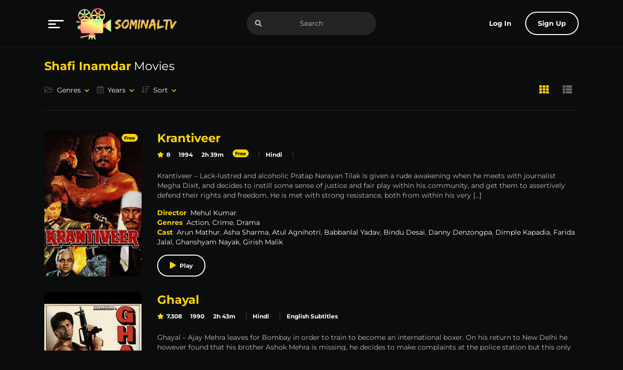

--- FILE ---
content_type: text/html; charset=UTF-8
request_url: https://www.playsominaltv.com/cast/shafi-inamdar/
body_size: 24015
content:

<!doctype html>
<html lang="en-US" prefix="og: https://ogp.me/ns#">

<head><meta charset="UTF-8"><script>if(navigator.userAgent.match(/MSIE|Internet Explorer/i)||navigator.userAgent.match(/Trident\/7\..*?rv:11/i)){var href=document.location.href;if(!href.match(/[?&]nowprocket/)){if(href.indexOf("?")==-1){if(href.indexOf("#")==-1){document.location.href=href+"?nowprocket=1"}else{document.location.href=href.replace("#","?nowprocket=1#")}}else{if(href.indexOf("#")==-1){document.location.href=href+"&nowprocket=1"}else{document.location.href=href.replace("#","&nowprocket=1#")}}}}</script><script>(()=>{class RocketLazyLoadScripts{constructor(){this.v="1.2.6",this.triggerEvents=["keydown","mousedown","mousemove","touchmove","touchstart","touchend","wheel"],this.userEventHandler=this.t.bind(this),this.touchStartHandler=this.i.bind(this),this.touchMoveHandler=this.o.bind(this),this.touchEndHandler=this.h.bind(this),this.clickHandler=this.u.bind(this),this.interceptedClicks=[],this.interceptedClickListeners=[],this.l(this),window.addEventListener("pageshow",(t=>{this.persisted=t.persisted,this.everythingLoaded&&this.m()})),this.CSPIssue=sessionStorage.getItem("rocketCSPIssue"),document.addEventListener("securitypolicyviolation",(t=>{this.CSPIssue||"script-src-elem"!==t.violatedDirective||"data"!==t.blockedURI||(this.CSPIssue=!0,sessionStorage.setItem("rocketCSPIssue",!0))})),document.addEventListener("DOMContentLoaded",(()=>{this.k()})),this.delayedScripts={normal:[],async:[],defer:[]},this.trash=[],this.allJQueries=[]}p(t){document.hidden?t.t():(this.triggerEvents.forEach((e=>window.addEventListener(e,t.userEventHandler,{passive:!0}))),window.addEventListener("touchstart",t.touchStartHandler,{passive:!0}),window.addEventListener("mousedown",t.touchStartHandler),document.addEventListener("visibilitychange",t.userEventHandler))}_(){this.triggerEvents.forEach((t=>window.removeEventListener(t,this.userEventHandler,{passive:!0}))),document.removeEventListener("visibilitychange",this.userEventHandler)}i(t){"HTML"!==t.target.tagName&&(window.addEventListener("touchend",this.touchEndHandler),window.addEventListener("mouseup",this.touchEndHandler),window.addEventListener("touchmove",this.touchMoveHandler,{passive:!0}),window.addEventListener("mousemove",this.touchMoveHandler),t.target.addEventListener("click",this.clickHandler),this.L(t.target,!0),this.S(t.target,"onclick","rocket-onclick"),this.C())}o(t){window.removeEventListener("touchend",this.touchEndHandler),window.removeEventListener("mouseup",this.touchEndHandler),window.removeEventListener("touchmove",this.touchMoveHandler,{passive:!0}),window.removeEventListener("mousemove",this.touchMoveHandler),t.target.removeEventListener("click",this.clickHandler),this.L(t.target,!1),this.S(t.target,"rocket-onclick","onclick"),this.M()}h(){window.removeEventListener("touchend",this.touchEndHandler),window.removeEventListener("mouseup",this.touchEndHandler),window.removeEventListener("touchmove",this.touchMoveHandler,{passive:!0}),window.removeEventListener("mousemove",this.touchMoveHandler)}u(t){t.target.removeEventListener("click",this.clickHandler),this.L(t.target,!1),this.S(t.target,"rocket-onclick","onclick"),this.interceptedClicks.push(t),t.preventDefault(),t.stopPropagation(),t.stopImmediatePropagation(),this.M()}O(){window.removeEventListener("touchstart",this.touchStartHandler,{passive:!0}),window.removeEventListener("mousedown",this.touchStartHandler),this.interceptedClicks.forEach((t=>{t.target.dispatchEvent(new MouseEvent("click",{view:t.view,bubbles:!0,cancelable:!0}))}))}l(t){EventTarget.prototype.addEventListenerWPRocketBase=EventTarget.prototype.addEventListener,EventTarget.prototype.addEventListener=function(e,i,o){"click"!==e||t.windowLoaded||i===t.clickHandler||t.interceptedClickListeners.push({target:this,func:i,options:o}),(this||window).addEventListenerWPRocketBase(e,i,o)}}L(t,e){this.interceptedClickListeners.forEach((i=>{i.target===t&&(e?t.removeEventListener("click",i.func,i.options):t.addEventListener("click",i.func,i.options))})),t.parentNode!==document.documentElement&&this.L(t.parentNode,e)}D(){return new Promise((t=>{this.P?this.M=t:t()}))}C(){this.P=!0}M(){this.P=!1}S(t,e,i){t.hasAttribute&&t.hasAttribute(e)&&(event.target.setAttribute(i,event.target.getAttribute(e)),event.target.removeAttribute(e))}t(){this._(this),"loading"===document.readyState?document.addEventListener("DOMContentLoaded",this.R.bind(this)):this.R()}k(){let t=[];document.querySelectorAll("script[type=rocketlazyloadscript][data-rocket-src]").forEach((e=>{let i=e.getAttribute("data-rocket-src");if(i&&!i.startsWith("data:")){0===i.indexOf("//")&&(i=location.protocol+i);try{const o=new URL(i).origin;o!==location.origin&&t.push({src:o,crossOrigin:e.crossOrigin||"module"===e.getAttribute("data-rocket-type")})}catch(t){}}})),t=[...new Map(t.map((t=>[JSON.stringify(t),t]))).values()],this.T(t,"preconnect")}async R(){this.lastBreath=Date.now(),this.j(this),this.F(this),this.I(),this.W(),this.q(),await this.A(this.delayedScripts.normal),await this.A(this.delayedScripts.defer),await this.A(this.delayedScripts.async);try{await this.U(),await this.H(this),await this.J()}catch(t){console.error(t)}window.dispatchEvent(new Event("rocket-allScriptsLoaded")),this.everythingLoaded=!0,this.D().then((()=>{this.O()})),this.N()}W(){document.querySelectorAll("script[type=rocketlazyloadscript]").forEach((t=>{t.hasAttribute("data-rocket-src")?t.hasAttribute("async")&&!1!==t.async?this.delayedScripts.async.push(t):t.hasAttribute("defer")&&!1!==t.defer||"module"===t.getAttribute("data-rocket-type")?this.delayedScripts.defer.push(t):this.delayedScripts.normal.push(t):this.delayedScripts.normal.push(t)}))}async B(t){if(await this.G(),!0!==t.noModule||!("noModule"in HTMLScriptElement.prototype))return new Promise((e=>{let i;function o(){(i||t).setAttribute("data-rocket-status","executed"),e()}try{if(navigator.userAgent.indexOf("Firefox/")>0||""===navigator.vendor||this.CSPIssue)i=document.createElement("script"),[...t.attributes].forEach((t=>{let e=t.nodeName;"type"!==e&&("data-rocket-type"===e&&(e="type"),"data-rocket-src"===e&&(e="src"),i.setAttribute(e,t.nodeValue))})),t.text&&(i.text=t.text),i.hasAttribute("src")?(i.addEventListener("load",o),i.addEventListener("error",(function(){i.setAttribute("data-rocket-status","failed-network"),e()})),setTimeout((()=>{i.isConnected||e()}),1)):(i.text=t.text,o()),t.parentNode.replaceChild(i,t);else{const i=t.getAttribute("data-rocket-type"),s=t.getAttribute("data-rocket-src");i?(t.type=i,t.removeAttribute("data-rocket-type")):t.removeAttribute("type"),t.addEventListener("load",o),t.addEventListener("error",(i=>{this.CSPIssue&&i.target.src.startsWith("data:")?(console.log("WPRocket: data-uri blocked by CSP -> fallback"),t.removeAttribute("src"),this.B(t).then(e)):(t.setAttribute("data-rocket-status","failed-network"),e())})),s?(t.removeAttribute("data-rocket-src"),t.src=s):t.src="data:text/javascript;base64,"+window.btoa(unescape(encodeURIComponent(t.text)))}}catch(i){t.setAttribute("data-rocket-status","failed-transform"),e()}}));t.setAttribute("data-rocket-status","skipped")}async A(t){const e=t.shift();return e&&e.isConnected?(await this.B(e),this.A(t)):Promise.resolve()}q(){this.T([...this.delayedScripts.normal,...this.delayedScripts.defer,...this.delayedScripts.async],"preload")}T(t,e){var i=document.createDocumentFragment();t.forEach((t=>{const o=t.getAttribute&&t.getAttribute("data-rocket-src")||t.src;if(o&&!o.startsWith("data:")){const s=document.createElement("link");s.href=o,s.rel=e,"preconnect"!==e&&(s.as="script"),t.getAttribute&&"module"===t.getAttribute("data-rocket-type")&&(s.crossOrigin=!0),t.crossOrigin&&(s.crossOrigin=t.crossOrigin),t.integrity&&(s.integrity=t.integrity),i.appendChild(s),this.trash.push(s)}})),document.head.appendChild(i)}j(t){let e={};function i(i,o){return e[o].eventsToRewrite.indexOf(i)>=0&&!t.everythingLoaded?"rocket-"+i:i}function o(t,o){!function(t){e[t]||(e[t]={originalFunctions:{add:t.addEventListener,remove:t.removeEventListener},eventsToRewrite:[]},t.addEventListener=function(){arguments[0]=i(arguments[0],t),e[t].originalFunctions.add.apply(t,arguments)},t.removeEventListener=function(){arguments[0]=i(arguments[0],t),e[t].originalFunctions.remove.apply(t,arguments)})}(t),e[t].eventsToRewrite.push(o)}function s(e,i){let o=e[i];e[i]=null,Object.defineProperty(e,i,{get:()=>o||function(){},set(s){t.everythingLoaded?o=s:e["rocket"+i]=o=s}})}o(document,"DOMContentLoaded"),o(window,"DOMContentLoaded"),o(window,"load"),o(window,"pageshow"),o(document,"readystatechange"),s(document,"onreadystatechange"),s(window,"onload"),s(window,"onpageshow");try{Object.defineProperty(document,"readyState",{get:()=>t.rocketReadyState,set(e){t.rocketReadyState=e},configurable:!0}),document.readyState="loading"}catch(t){console.log("WPRocket DJE readyState conflict, bypassing")}}F(t){let e;function i(e){return t.everythingLoaded?e:e.split(" ").map((t=>"load"===t||0===t.indexOf("load.")?"rocket-jquery-load":t)).join(" ")}function o(o){function s(t){const e=o.fn[t];o.fn[t]=o.fn.init.prototype[t]=function(){return this[0]===window&&("string"==typeof arguments[0]||arguments[0]instanceof String?arguments[0]=i(arguments[0]):"object"==typeof arguments[0]&&Object.keys(arguments[0]).forEach((t=>{const e=arguments[0][t];delete arguments[0][t],arguments[0][i(t)]=e}))),e.apply(this,arguments),this}}o&&o.fn&&!t.allJQueries.includes(o)&&(o.fn.ready=o.fn.init.prototype.ready=function(e){return t.domReadyFired?e.bind(document)(o):document.addEventListener("rocket-DOMContentLoaded",(()=>e.bind(document)(o))),o([])},s("on"),s("one"),t.allJQueries.push(o)),e=o}o(window.jQuery),Object.defineProperty(window,"jQuery",{get:()=>e,set(t){o(t)}})}async H(t){const e=document.querySelector("script[data-webpack]");e&&(await async function(){return new Promise((t=>{e.addEventListener("load",t),e.addEventListener("error",t)}))}(),await t.K(),await t.H(t))}async U(){this.domReadyFired=!0;try{document.readyState="interactive"}catch(t){}await this.G(),document.dispatchEvent(new Event("rocket-readystatechange")),await this.G(),document.rocketonreadystatechange&&document.rocketonreadystatechange(),await this.G(),document.dispatchEvent(new Event("rocket-DOMContentLoaded")),await this.G(),window.dispatchEvent(new Event("rocket-DOMContentLoaded"))}async J(){try{document.readyState="complete"}catch(t){}await this.G(),document.dispatchEvent(new Event("rocket-readystatechange")),await this.G(),document.rocketonreadystatechange&&document.rocketonreadystatechange(),await this.G(),window.dispatchEvent(new Event("rocket-load")),await this.G(),window.rocketonload&&window.rocketonload(),await this.G(),this.allJQueries.forEach((t=>t(window).trigger("rocket-jquery-load"))),await this.G();const t=new Event("rocket-pageshow");t.persisted=this.persisted,window.dispatchEvent(t),await this.G(),window.rocketonpageshow&&window.rocketonpageshow({persisted:this.persisted}),this.windowLoaded=!0}m(){document.onreadystatechange&&document.onreadystatechange(),window.onload&&window.onload(),window.onpageshow&&window.onpageshow({persisted:this.persisted})}I(){const t=new Map;document.write=document.writeln=function(e){const i=document.currentScript;i||console.error("WPRocket unable to document.write this: "+e);const o=document.createRange(),s=i.parentElement;let n=t.get(i);void 0===n&&(n=i.nextSibling,t.set(i,n));const c=document.createDocumentFragment();o.setStart(c,0),c.appendChild(o.createContextualFragment(e)),s.insertBefore(c,n)}}async G(){Date.now()-this.lastBreath>45&&(await this.K(),this.lastBreath=Date.now())}async K(){return document.hidden?new Promise((t=>setTimeout(t))):new Promise((t=>requestAnimationFrame(t)))}N(){this.trash.forEach((t=>t.remove()))}static run(){const t=new RocketLazyLoadScripts;t.p(t)}}RocketLazyLoadScripts.run()})();</script>
  

  
<!-- Search Engine Optimization by Rank Math PRO - https://rankmath.com/ -->
<title>Shafi Inamdar Movies Watch Online - PlaySominalTv</title><style id="rocket-critical-css">:root{--link-hover:var(--primary);--dark:#000;--dark-1:rgba(111, 119, 123, .5);--dark-2:#6F777B;--dark-3:rgba(111, 119, 123, .7);--light:#fff;--light-1:rgba(255, 255, 255, .05);--light-2:rgba(255, 255, 255, .1);--light-3:rgba(255, 255, 255, .5);--gray-dark:#151717;--gray-light:#3C4143;--gray:#1F2222;--success:#28a745;--danger:#FF4766;--warning:#FFBF47;--size:1rem;--fluid-s:1rem;--f-size:.875rem;--family:"Montserrat", sans-serif }*,:before,:after{box-sizing:border-box;min-width:0}body{margin:0;font:400 var(--f-size)/1.8 var(--family);overflow-x:hidden;word-wrap:break-word;background-color:var(--body);color:var(--text)}.hdd{display:none}img{vertical-align:middle;max-width:100%;height:auto}:focus{outline:0}a{text-decoration:none;color:var(--link)}[class*="-title"],h1,h2{line-height:1.2;font-weight:700}h1{font-size:calc(3 * var(--f-size))}h2{font-size:calc(2 * var(--f-size))}.sr-only{position:absolute;width:1px;height:1px;padding:0;margin:-1px;overflow:hidden;clip:rect(0,0,0,0);white-space:nowrap;border-width:0}title,[class*="-title"]{line-height:1.2;font-weight:700;color:#FFD700}#aa-wp{min-height:100vh;display:flex;flex-direction:column;position:relative}#aa-wp>.bd{flex:1 0 auto}.cont{margin:0 auto;padding-left:var(--size);padding-right:var(--size);width:100%}ul,h1,h2,p,figure{margin:0 0 calc(1.5 * var(--size))}nav ul,[class*="-lst"]{margin:0;padding:0}nav li,[class*="-lst"] li{list-style-type:none}.mla{margin-left:auto}.fcl{flex-direction:column}.rw{margin-left:-.5rem;margin-right:-.5rem;margin-bottom:0;padding:0}.rw>*{padding-left:.5rem;padding-right:.5rem;max-width:100%;list-style:none}.rw.sm{margin-left:-.25rem;margin-right:-.25rem}.rw.sm>*{padding-left:.25rem;padding-right:.25rem}.dfx,.rw{display:flex}.fwp,.rw{flex-wrap:wrap}.rw>.fg1,.fg1{flex-grow:1;max-width:100%}.rw>*{flex:0 0 auto;width:auto;max-width:100%}.cl1{flex:0 0 100%;max-width:100%}.rcl3>*{flex:0 0 calc(100%/3);max-width:calc(100%/3)}.jst-sb{justify-content:space-between}.alg-cr{align-items:center}.or-1{order:-1}button,input{font:inherit;width:100%;vertical-align:middle;line-height:normal;text-transform:none;overflow:visible}::-webkit-file-upload-button{-webkit-appearance:button;font:inherit}input{display:block;padding:calc(.5 * var(--size)) var(--size);width:100%;line-height:2rem;background-color:var(--light-1);color:var(--text);border-radius:.2rem;border:1px solid var(--gray)}:disabled{opacity:.8}::-webkit-input-placeholder{color:currentColor}:-ms-input-placeholder{color:currentColor}::-ms-input-placeholder{color:currentColor}::placeholder{color:currentColor}.btn,button,[type='button'],[type='submit']{padding:.5rem 1.5rem;display:inline-block;vertical-align:top;text-align:center;line-height:2rem;width:auto;background-color:var(--gray-light);color:var(--light);min-width:3rem;border:0;font-weight:700;border-radius:.25rem}.btn.blk{width:100%}.btn.sm{font-size:.875rem;padding:0 .75rem}.btn.lnk{background-color:transparent;border-color:transparent;color:var(--link)}.btn.npd{padding-left:0;padding-right:0}.btn.lin{background-color:transparent;border:2px solid var(--light);padding:calc(.5rem - 2px) 1.5rem}.btn:before{margin-right:.5rem;color:var(--primary)}.lnk-blk:after{position:absolute;left:0;top:0;width:100%;height:100%;content:'';z-index:3}.por{position:relative}.aa-drp{position:relative}.menu li>a,.sub-menu li>a{display:block;line-height:2rem}.menu-item-has-children{position:relative}.sub-menu{display:none;position:absolute;left:0;top:100%;margin-top:.5rem;min-width:10rem;z-index:10;border:0;background-color:var(--gray);border-radius:.25rem;padding:.5rem 0;list-style:none;max-height:20rem;overflow:auto;font-size:calc(.875 * var(--f-size));box-shadow:0 0 2rem var(--body)}.sub-menu>li{line-height:2rem}.sub-menu>li>a{color:var(--text);padding:0 var(--size)}.rnd{border-radius:5rem}.sub-menu{animation-duration:.3s;animation-fill-mode:both}.sub-menu{animation-name:fadeIn}@keyframes fadeIn{from{opacity:0}to{opacity:1}}.hd{padding-top:var(--fluid-s);padding-bottom:var(--fluid-s);position:absolute;left:0;top:0;right:0;width:100%;border-bottom:1px solid var(--light-1);opacity:1;z-index:999}.hd>.cont{position:relative;flex-wrap:wrap}.menu{position:static;flex:1}button.menu-btn.aa-lnk:after{display:none}.menu-btn{margin-right:1rem}.menu-btn svg{vertical-align:middle}.menu>.sub-menu>li>a{padding-top:.5rem;padding-bottom:.5rem;font-size:1rem}.menu>.sub-menu>li:before{font-size:1.2rem;top:.5rem;bottom:auto}.menu-item-has-children>.sub-menu:after{content:'';display:block;overflow:hidden;clear:both}.menu-item-has-children>.sub-menu>li{float:left;width:calc(100% / 2)}.aa-lnk.btn:after,.menu-item-has-children>a:after{font-size:.65rem;color:var(--primary);margin-left:.5rem}.logo{margin-bottom:0}.search{position:relative}.search input{border-radius:3rem;padding-left:3rem;padding-right:3rem;text-align:center;border:0;background-color:var(--light-2)}.search button.btn{position:absolute;left:0;top:0;color:var(--text)!important}.avatar{width:3rem;height:3rem;position:relative;border-radius:.2rem 0 0 .2rem;background-color:var(--dark-3);display:inline-block;vertical-align:middle;border-radius:50%;color:var(--light)}.avatar:before{width:1rem;height:1rem;position:absolute;left:0;top:0;right:0;bottom:0;margin:auto;line-height:1}@media (max-width:991px){.menu>.sub-menu{border-radius:0;width:100%}.menu .sub-menu{max-height:none}.menu .sub-menu .sub-menu{position:static;font-size:.75rem;box-shadow:none;display:block;padding-left:3rem}.menu .sub-menu .sub-menu>li{width:calc(100% / 4);margin-bottom:.5rem}.signup-btn,.login-btn span{display:none}.hd .search{order:3;width:100%;margin-top:1em}}@media (max-width:767px){.menu .sub-menu .sub-menu>li{width:calc(100% / 3)}}@media (max-width:575px){.menu .sub-menu .sub-menu>li{width:calc(100% / 2)}}@media (max-width:374px){.menu .sub-menu .sub-menu>li{width:100%}}@media (min-width:992px){.hd{position:fixed}.menu>.sub-menu{min-width:15rem}.sub-menu{overflow:visible;max-height:none}.menu-item-has-children>.sub-menu{top:-1rem;left:90%;min-width:20rem}.login-btn .avatar{display:none}}.bd{padding-top:calc(5rem + calc(2* var(--fluid-s)));margin-bottom:2rem}.post{position:relative;z-index:1}.post .entry-title{color:var(--light)}.entry-meta{margin-bottom:1rem;font-weight:bold}.entry-meta>*{display:inline-block;vertical-align:top;margin-right:.8rem;margin-bottom:.3rem;color:var(--link);line-height:1.25rem}.entry-meta>*:last-child,.entry-meta .categories a:last-child{margin-right:0}.rating{font-weight:700;color:var(--light)}.rating:before{color:var(--primary);margin-right:.3rem}.entry-meta .categories{padding-left:.8rem;border-left:2px solid var(--light-2)}.entry-meta .categories a{margin-right:.8rem}.entry-content>*:last-child,.details-lst>li:last-child{margin-bottom:0}.entry-content,.details-lst{margin-bottom:var(--size)}.details-lst>li{margin-bottom:.5rem}.post .post-thumbnail{position:relative;margin-bottom:1rem;overflow:hidden}.post .post-thumbnail figure{margin-bottom:0;padding-bottom:150%}.post .post-thumbnail img{border-radius:.5rem;position:absolute;left:0;top:0;width:100%;height:100%;object-fit:cover}.post .play{position:absolute;left:0;top:0;right:0;bottom:0;width:3rem;height:3rem;border-radius:3rem;text-align:center;line-height:2.8rem;margin:auto}.post.movies{margin-bottom:1rem}.post.movies .entry-title{font-size:.875rem;line-height:1rem;margin-bottom:.3rem;white-space:nowrap;text-overflow:ellipsis;overflow:hidden}.post.movies .entry-meta{font-size:.75rem;line-height:1rem;margin-bottom:0}.post.movies .play{color:var(--primary);width:3rem;height:3rem;line-height:2.8rem;text-align:center;border-radius:3rem;border:2px solid var(--light);background-color:rgba(0,0,0,0.5);padding-left:2px;opacity:0;transform:scale(0.5)}.watch-btn.btn{background-color:var(--light-1);font-size:.75rem;font-weight:400}.post.info,.post.info .post-thumbnail,.post.info .post-thumbnail img{border-radius:.5rem;overflow:hidden}.post.info{padding:1rem}.post.info .entry-title{font-weight:bold;font-size:1rem;margin-bottom:.5rem;color:#ffd700}.post.info .entry-content,.post.info .details-lst{font-size:.75rem;line-height:1rem}.post.info .entry-content{max-height:4rem;overflow:auto;margin-bottom:.5rem}.post.info .entry-meta{margin-bottom:0;font-size:.75rem}.post.info .post-thumbnail{position:absolute;width:100%;height:100%;z-index:-1;left:0;top:0;background-color:var(--dark);padding-top:0}.post.info .post-thumbnail img{filter:blur(32px);transform:scale(1.2)}.section{margin-bottom:2rem}.section:last-child{margin-bottom:0}.section-header{padding-bottom:1rem;margin-bottom:1rem;border-bottom:1px solid var(--light-2)}.section-title{font-weight:400;color:var(--light);font-size:1.5rem;line-height:2rem;margin-bottom:0;margin-right:1rem;padding-top:.5rem;padding-bottom:.5rem}.section-title span{font-weight:700;color:var(--primary)}.filter .sub-menu{z-index:999}.filter .sub-menu li:before{opacity:0}.filter .sub-menu li a{white-space:nowrap;text-overflow:ellipsis;overflow:hidden}.filter .aa-lnk{font-weight:400}.filter .aa-lnk:before{color:var(--text);opacity:.3;font-size:1rem}.change-view{margin-right:-1rem}.change-view .btn{padding:.5rem;font-size:1.2rem}.change-view .btn:before{margin-right:0}.change-view:not(.on) .fa-th-list:before{color:var(--text);opacity:.5}.post.info{left:90%!important;top:5%!important;position:absolute;width:120%;z-index:999;opacity:0;visibility:hidden;min-width:270px}.section-header a{position:relative;z-index:10}figure img{height:auto}.details-lst>li{display:table;width:100%}.details-lst>li>span{display:table-cell;width:10%}.details-lst>li>span+span{width:90%}.post-lst.on .details-lst>li>span{display:inherit}@media (max-width:991px){.post.info{display:none!important}.btn.login-btn{padding-right:0}}@media (min-width:992px){.post.info .entry-content{padding-right:.5rem}.post.info .entry-content::-webkit-scrollbar{width:.3rem;height:.3rem}.post.info .entry-content::-webkit-scrollbar-thumb{background-color:var(--light-2);border-radius:.5rem}.main.dfx .main-site{flex:0 0 100%;max-width:100%}.post-lst.on{display:block}.post-lst.on>li{max-width:none}.post-lst.on .post.movies{flex-direction:row;align-items:center;margin-bottom:2rem}.post-lst.on .post.movies .post-thumbnail{flex:0 0 12.5rem;max-width:12.5rem;margin-right:2rem;align-self:flex-start;margin-bottom:0}.post-lst.on .post.movies>.entry-header,.post-lst.on .post.info .post-thumbnail{display:none}.post-lst.on .post.info{position:relative;z-index:3;padding:0;left:auto!important;top:auto!important;text-align:left;width:auto;opacity:1;visibility:visible;min-width:0}.post-lst.on .post.info .entry-title{font-size:1.5rem;font-weight:700;line-height:2rem}.post-lst.on .post.info .entry-content{max-height:none}.post-lst.on .post.info .rw.sm .fg1{flex-grow:0}.post-lst.on .post.info .details-lst li{display:inline-block;vertical-align:top;margin-right:1rem}.post-lst.on .post.info .details-lst li:last-child{margin-right:0}.post-lst.on .post.info .watch-btn{background-color:transparent;border:2px solid var(--light);font-size:.75rem;border-radius:3rem;font-weight:700;padding:.25rem 1.5rem}.post-lst.on .post.info .watch-btn:before{content:'\f04b';font-size:.875rem}.post-lst.on .post.info .details-lst li{margin:0}.post-lst.on .post.info .details-lst li>span{width:auto;display:inline;vertical-align:top;padding:0}.post-lst.on .post.info .details-lst li>span:first-child{padding-right:.5rem}.hd .search{position:absolute;left:50%;transform:translateX(-50%)}}@media (min-width:992px) and (max-width:1599px){.cont{max-width:none}}@media (min-width:1200px){.post-lst.on .post.info .entry-header,.post-lst.on .post.info .entry-content{margin-bottom:1rem}.post-lst.on .post.info .entry-content,.post-lst.on .post.info .details-lst{font-size:.875rem;line-height:1.25rem}}.ft .top,.ft .bot{padding-top:var(--fluid-s);padding-bottom:var(--fluid-s)}.ft .top{background-color:var(--gray-dark)}.ft .social a{font-size:2rem;opacity:.2;padding:.5rem;margin:0 .5rem}.ft .social a:before{margin-right:0;color:var(--text)}.ft .bot{text-align:center;background-color:var(--gray)}@media (max-width:575px){.ft .top{text-align:center}.ft .social{padding-top:1rem}}.section:last-child{margin-bottom:0}@media (max-width:576px){.filter>ul{display:block}.filter>ul,.filter>ul>li{margin-right:0;margin-left:0}.filter>ul .sub-menu{width:100%}}@media (min-width:576px){.dfxa{display:flex}.rcl4a>*{flex:0 0 calc(100%/3);max-width:calc(100%/3)}}@media (min-width:768px){.rcl5b>*{flex:0 0 calc(100%/5);max-width:calc(100%/5)}}@media (min-width:992px){.cont{max-width:1000px}.dfxc{display:flex}.shwc{display:block}.hddc{display:none}.rcl4c>*{flex:0 0 calc(100%/5);max-width:calc(100%/5)}}@media (min-width:1200px){.cont{max-width:1130px}.rcl5d>*{flex:0 0 calc(100%/5);max-width:calc(100%/5)}}.aa-lnk.btn:after,.menu-item-has-children>a:after,[class*=fa-]:before{font-family:'Font Awesome 5 Pro';font-weight:900;-moz-osx-font-smoothing:grayscale;-webkit-font-smoothing:antialiased;display:inline-block;font-style:normal;font-variant:normal;text-rendering:auto}.far:before,.fab:before{font-weight:400}i[class*=fa-]{display:inline-block}.fab:before{font-family:"Font Awesome 5 Brands"}.aa-lnk.btn:after,.menu-item-has-children>a:after{content:"\f078"}.fa-calendar-alt:before{content:"\f073"}.fa-envelope-open-text:before{content:"\f658"}.fa-folder-open:before{content:"\f07c"}.fa-play:before{content:"\f04b"}.fa-play-circle:before{content:"\f144"}.fa-search:before{content:"\f002"}.fa-sort-amount-down:before{content:"\f160"}.fa-star:before{content:"\f005"}.fa-th:before{content:"\f00a"}.fa-th-list:before{content:"\f00b"}.fa-twitter:before{content:"\f099"}.fa-user:before{content:"\f007"}@font-face{font-family:"Font Awesome 5 Brands";font-style:normal;font-weight:400;font-display:swap;src:url(https://cdn.playsominaltv.com/wp-content/themes/toronites/resources/assets/fonts/fa-brands-400.woff) format("woff")}@font-face{font-family:"Font Awesome 5 Pro";font-style:normal;font-weight:300;font-display:swap;src:url(https://cdn.playsominaltv.com/wp-content/themes/toronites/resources/assets/fonts/fa-light-300.woff) format("woff")}@font-face{font-family:"Font Awesome 5 Pro";font-style:normal;font-weight:400;font-display:swap;src:url(https://cdn.playsominaltv.com/wp-content/themes/toronites/resources/assets/fonts/fa-regular-400.woff) format("woff")}@font-face{font-family:"Font Awesome 5 Pro";font-style:normal;font-weight:900;font-display:swap;src:url(https://cdn.playsominaltv.com/wp-content/themes/toronites/resources/assets/fonts/fa-solid-900.woff) format("woff")}:root{--swiper-theme-color:#007aff }:root{--swiper-navigation-size:44px }</style>
<meta name="robots" content="follow, index, max-snippet:-1, max-video-preview:-1, max-image-preview:large"/>
<link rel="canonical" href="https://www.playsominaltv.com/cast/shafi-inamdar/" />
<meta property="og:locale" content="en_US" />
<meta property="og:type" content="article" />
<meta property="og:title" content="Shafi Inamdar Movies Watch Online - PlaySominalTv" />
<meta property="og:url" content="https://www.playsominaltv.com/cast/shafi-inamdar/" />
<meta property="og:site_name" content="PlaySominalTv" />
<meta name="twitter:card" content="summary_large_image" />
<meta name="twitter:title" content="Shafi Inamdar Movies Watch Online - PlaySominalTv" />
<meta name="twitter:site" content="@SominalTv" />
<meta name="twitter:label1" content="Movies" />
<meta name="twitter:data1" content="4" />
<script type="application/ld+json" class="rank-math-schema-pro">{"@context":"https://schema.org","@graph":[{"@type":"Organization","@id":"https://www.playsominaltv.com/#organization","name":"PlaySominalTv","url":"https://www.playsominaltv.com","sameAs":["https://twitter.com/SominalTv"],"logo":{"@type":"ImageObject","@id":"https://www.playsominaltv.com/#logo","url":"https://www.playsominaltv.com/wp-content/uploads/2022/01/SominalTv120421-logo.png","contentUrl":"https://www.playsominaltv.com/wp-content/uploads/2022/01/SominalTv120421-logo.png","caption":"PlaySominalTv","inLanguage":"en-US","width":"500","height":"196"}},{"@type":"WebSite","@id":"https://www.playsominaltv.com/#website","url":"https://www.playsominaltv.com","name":"PlaySominalTv","publisher":{"@id":"https://www.playsominaltv.com/#organization"},"inLanguage":"en-US","potentialAction":{"@type":"SearchAction","target":"https://www.playsominaltv.com/?s={search_term_string}","query-input":"required name=search_term_string"}},{"@type":"BreadcrumbList","@id":"https://www.playsominaltv.com/cast/shafi-inamdar/#breadcrumb","itemListElement":[{"@type":"ListItem","position":"1","item":{"@id":"https://www.playsominaltv.com","name":"Home"}},{"@type":"ListItem","position":"2","item":{"@id":"https://www.playsominaltv.com/cast/shafi-inamdar/","name":"Shafi Inamdar"}}]},{"@type":"CollectionPage","@id":"https://www.playsominaltv.com/cast/shafi-inamdar/#webpage","url":"https://www.playsominaltv.com/cast/shafi-inamdar/","name":"Shafi Inamdar Movies Watch Online - PlaySominalTv","isPartOf":{"@id":"https://www.playsominaltv.com/#website"},"inLanguage":"en-US","breadcrumb":{"@id":"https://www.playsominaltv.com/cast/shafi-inamdar/#breadcrumb"}}]}</script>
<!-- /Rank Math WordPress SEO plugin -->

<link rel='dns-prefetch' href='//www.googletagmanager.com' />
<link rel='preconnect' href='https://fonts.bunny.net' />
<link rel="alternate" type="application/rss+xml" title="PlaySominalTv &raquo; Feed" href="https://www.playsominaltv.com/feed/" />
<link rel="alternate" type="application/rss+xml" title="PlaySominalTv &raquo; Comments Feed" href="https://www.playsominaltv.com/comments/feed/" />
<link rel="alternate" type="application/rss+xml" title="PlaySominalTv &raquo; Shafi Inamdar Cast Feed" href="https://www.playsominaltv.com/cast/shafi-inamdar/feed/" />
<style id='wp-img-auto-sizes-contain-inline-css' type='text/css'>
img:is([sizes=auto i],[sizes^="auto," i]){contain-intrinsic-size:3000px 1500px}
/*# sourceURL=wp-img-auto-sizes-contain-inline-css */
</style>
<style id='wp-emoji-styles-inline-css' type='text/css'>

	img.wp-smiley, img.emoji {
		display: inline !important;
		border: none !important;
		box-shadow: none !important;
		height: 1em !important;
		width: 1em !important;
		margin: 0 0.07em !important;
		vertical-align: -0.1em !important;
		background: none !important;
		padding: 0 !important;
	}
/*# sourceURL=wp-emoji-styles-inline-css */
</style>
<link data-minify="1" rel='preload'  href='https://www.playsominaltv.com/wp-content/cache/min/1/wp-content/themes/toronites/resources/assets/css/pub.min.css?ver=1734064169' data-rocket-async="style" as="style" onload="this.onload=null;this.rel='stylesheet'" onerror="this.removeAttribute('data-rocket-async')"  type='text/css' media='all' />

<!-- Google tag (gtag.js) snippet added by Site Kit -->
<!-- Google Analytics snippet added by Site Kit -->
<script type="rocketlazyloadscript" data-rocket-type="text/javascript" data-rocket-src="https://www.googletagmanager.com/gtag/js?id=GT-NSV3PCHC" id="google_gtagjs-js" async></script>
<script type="rocketlazyloadscript" data-rocket-type="text/javascript" id="google_gtagjs-js-after">
/* <![CDATA[ */
window.dataLayer = window.dataLayer || [];function gtag(){dataLayer.push(arguments);}
gtag("set","linker",{"domains":["www.playsominaltv.com"]});
gtag("js", new Date());
gtag("set", "developer_id.dZTNiMT", true);
gtag("config", "GT-NSV3PCHC");
 window._googlesitekit = window._googlesitekit || {}; window._googlesitekit.throttledEvents = []; window._googlesitekit.gtagEvent = (name, data) => { var key = JSON.stringify( { name, data } ); if ( !! window._googlesitekit.throttledEvents[ key ] ) { return; } window._googlesitekit.throttledEvents[ key ] = true; setTimeout( () => { delete window._googlesitekit.throttledEvents[ key ]; }, 5 ); gtag( "event", name, { ...data, event_source: "site-kit" } ); }; 
//# sourceURL=google_gtagjs-js-after
/* ]]> */
</script>
<link rel="https://api.w.org/" href="https://www.playsominaltv.com/wp-json/" /><link rel="EditURI" type="application/rsd+xml" title="RSD" href="https://www.playsominaltv.com/xmlrpc.php?rsd" />
<script type="rocketlazyloadscript">window.addEventListener('DOMContentLoaded', function() {
jQuery(function($){
    $('.am4-ajax-widget').each(function(){
        $(this).load('//www.playsominaltv.com/wp-admin/admin-ajax.php', {
            action: 'am4-show-widget',
            id: $(this).attr('id'),
        })
    })
})
});</script><link rel="preconnect" href="https://storage.googleapis.com"><link rel="preconnect" href="https://cdnjs.cloudflare.com"><meta property="og:title" content='Krantiveer' />
<meta property="og:description" content='' />

<meta name="twitter:card" content='summary_large_image' />
<meta name="twitter:title" content='Krantiveer' />
<meta name="twitter:description" content='' />
<meta name="generator" content="Site Kit by Google 1.170.0" /><link rel="icon" href="https://www.playsominaltv.com/wp-content/uploads/2021/12/cropped-SominalTv122021icon-32x32.png.webp" sizes="32x32" />
<link rel="icon" href="https://www.playsominaltv.com/wp-content/uploads/2021/12/cropped-SominalTv122021icon-192x192.png.webp" sizes="192x192" />
<link rel="apple-touch-icon" href="https://www.playsominaltv.com/wp-content/uploads/2021/12/cropped-SominalTv122021icon-180x180.png.webp" />
<meta name="msapplication-TileImage" content="https://www.playsominaltv.com/wp-content/uploads/2021/12/cropped-SominalTv122021icon-270x270.png" />
		<style type="text/css" id="wp-custom-css">
			.episodes__nav {
    justify-content: center;
}
/* Load a modern display font for the title (allowed in Additional CSS) */
@import url('https://fonts.googleapis.com/css2?family=Bebas+Neue&display=swap');

/* Vars for this override */
:root{
  --display-font: "Bebas Neue", system-ui, -apple-system, Segoe UI, Roboto, "Helvetica Neue", Arial, sans-serif;
  --title-color: #f6f6f6;
  --gold: #FFD700;
  --gold-soft: rgba(255,215,0,.18);
  --chip-bg: rgba(255,255,255,.06);
  --chip-bd: rgba(255,255,255,.14);
}

/* ---------- Layout polish around player/poster ---------- */

#container, .video{
  border-radius: 14px;
  overflow: hidden;
  box-shadow: 0 12px 36px rgba(0,0,0,.35);
}

.post.single .post-thumbnail img{
  border-radius: 10px;
  box-shadow: 0 10px 24px rgba(0,0,0,.35);
}

/* Keep the movie content column readable */
.section.single .left .post.single > .dfxb > div{
  max-width: 980px;
}

/* ---------- Modern Movie Title ---------- */

.post.single .entry-title{
  font-family: var(--display-font, var(--family));
  font-weight: 700;
  letter-spacing: .5px;
  line-height: 1.05;
  /* big but scales down on smaller screens */
  font-size: clamp(2.2rem, 2rem + 2.2vw, 4.2rem);
  color: var(--title-color);
  margin: .25rem 0 .35rem;
}
.post.single .entry-title::after{
  content:"";
  display:block;
  width: 110px;
  height: 3px;
  margin-top: .6rem;
  border-radius: 3px;
  background: linear-gradient(90deg, var(--gold), transparent);
  box-shadow: 0 0 0 1px var(--gold-soft);
}

/* ---------- Meta row (year • duration • rating • genres) ---------- */

.entry-meta{
  margin-top: .5rem;
  margin-bottom: 1.1rem;
  font-weight: 700;
}
.entry-meta>*{
  margin-right: 1.1rem !important;
  margin-bottom: .4rem;
}
.entry-meta .categories{
  padding-left: .8rem;
  border-left: 2px solid rgba(255,255,255,.12);
}

/* ---------- Audio & Subtitles block ---------- */

.meta-block{
  margin: 1rem 0 1.25rem;
  padding: .9rem 1rem;
  border-radius: 12px;
  background: linear-gradient(160deg, rgba(255,215,0,.07), rgba(255,215,0,.03));
  border: 1px solid var(--gold-soft);
  box-shadow: 0 5px 18px rgba(0,0,0,.18);
}

.meta-block h2.meta-heading{
  font-family: var(--display-font, var(--family));
  font-size: clamp(1.25rem, 1.1rem + .6vw, 1.8rem);
  font-weight: 700;
  letter-spacing: .3px;
  color: var(--title-color);
  margin: 0 0 .65rem;
}

.meta-row{
  display:flex;
  flex-wrap:wrap;
  align-items:baseline;
  gap:.45rem .6rem;
  margin:.35rem 0;
}

.meta-label{
  font-weight: 800;
  color: var(--gold);
  min-width: 92px;       /* slightly shorter label column */
  text-transform: uppercase;
  letter-spacing:.25px;
}

/* language/subtitle items as modern chips */
.meta-values a{
  display:inline-block;
  color:#eaeaea;
  text-decoration:none;
  padding: .38rem .8rem;
  border-radius: 999px;
  border:1px solid var(--chip-bd);
  background: var(--chip-bg);
  line-height: 1;
  margin-right:.25rem;
  transition: transform .18s ease, background .18s ease, color .18s ease, box-shadow .18s ease;
}
.meta-values a:hover{
  background: var(--gold);
  color:#111;
  box-shadow: 0 8px 18px rgba(255,215,0,.25);
  transform: translateY(-1px);
}

/* ---------- Description readability ---------- */

.post.single .entry-content{
  color:#d9d9d9;
  font-size: 1.02rem;
  line-height: 1.85;
  max-width: 75ch;
}

/* ---------- Details list (Director, Cast) ---------- */

.details-lst>li{
  margin-bottom: .6rem;
}
.details-lst>li>span:first-child{
  color: var(--gold);
  font-weight: 800;
  width: 7.5rem;
}

/* ---------- Share buttons hover ---------- */

.share .btn{
  border-radius: 999px;
  transform: translateZ(0);
}
.share .btn:hover{
  transform: translateY(-1px) scale(1.04);
}

/* ---------- Breadcrumb contrast ---------- */

.breadcrumb a:before{ background-color: rgba(255,255,255,.35); }

/* ---------- Categories chips (if you print them) ---------- */

.entry-meta .categoriesc a{
  display:inline-block;
  padding:.35em .9em;
  border-radius:1em;
  font-weight:700;
  color:#eaeaea;
  border:1px solid var(--chip-bd);
  background: var(--chip-bg);
  margin: 0 .35em .35em 0;
  transition: all .2s;
}
.entry-meta .categoriesc a:hover{ background: var(--gold); color:#111; }

/* ---------- Responsive fixes ---------- */

@media (max-width: 1199px){
  .post.single .entry-title{ font-size: clamp(2rem, 1.6rem + 2vw, 3rem); }
  .details-lst>li>span:first-child{ width: 7rem; }
}

@media (max-width: 991px){
  /* Make left poster shrink sooner to create room */
  .post.single aside{ max-width: 9rem; }
  .post.single .entry-content{ max-width: 70ch; }
  .meta-label{ min-width: 84px; }
}

@media (max-width: 767px){
  /* Stack poster above content & widen text area */
  .post.single .post-thumbnail{ margin-bottom: .75rem; }
  .post.single aside{ max-width: 100%; }
  .section.single .left .post.single > .dfxb{ flex-direction: column; }
  .section.single .left .post.single > .dfxb > div{ max-width: 100%; }

  .post.single .entry-title{ font-size: clamp(1.9rem, 1.6rem + 2.2vw, 2.6rem); }
  .entry-meta{ margin-bottom: .9rem; }
  .meta-block{ padding: .8rem .9rem; }
  .meta-label{ min-width: 78px; }
  .meta-values a{ padding: .34rem .72rem; }
  .post.single .entry-content{ font-size: 1rem; line-height: 1.8; }
}

@media (max-width: 480px){
  .post.single .entry-title{ font-size: 1.75rem; }
  .meta-block h2.meta-heading{ font-size: 1.2rem; }
  .details-lst>li>span:first-child{ width: auto; display:block; margin-bottom: .2rem; }
}
/* Chips container: real gaps (no text separators) */
.meta-values.meta-chips{
  display:flex;
  flex-wrap:wrap;
  gap:.45rem .5rem;   /* controls spacing between chips */
}

/* Chip look (works with the code above) */
.meta-values.meta-chips .chip{
  display:inline-block;
  color:#eaeaea;
  text-decoration:none;
  padding:.38rem .8rem;
  border-radius:999px;
  border:1px solid rgba(255,255,255,.14);
  background: rgba(255,255,255,.06);
  line-height:1;
  transition:transform .18s ease, background .18s ease, color .18s ease, box-shadow .18s ease;
}
.meta-values.meta-chips .chip:hover{
  background:#FFD700;
  color:#111;
  box-shadow:0 8px 18px rgba(255,215,0,.25);
  transform:translateY(-1px);
}

/* Mobile breathing + tidy labels */
@media (max-width: 767px){
  .meta-block{ padding:.8rem .9rem; border-radius:12px; }
  .meta-row{ gap:.35rem .5rem; }
  .meta-label{
    min-width:unset;         /* let label shrink */
    margin-right:.25rem;
    font-size:.9rem;
  }
  .meta-values.meta-chips .chip{
    padding:.32rem .64rem;
    font-size:.95rem;
  }
  /* tighten the area above/below the block */
  .entry-meta{ margin-bottom:.8rem; }
}

/* If the poster makes the text column too narrow at some widths,
   stack the layout sooner on small screens: */
@media (max-width: 767px){
  .section.single .left .post.single > .dfxb{ flex-direction: column; }
  .section.single .left .post.single > .dfxb > div{ max-width: 100%; }
  .post.single aside{ max-width: 100%; }
}
/* ============================
   Remove Title Underline on Mobile
   ============================ */

@media (max-width: 767px) {
  .post.single .entry-title::after {
    display: none !important; /* hides the underline below the movie title */
  }
}
		</style>
		<style id="toronites_style_css" type="text/css"> :root{ --body: #0b0c0c; --text: #bfc1c3; --link: #ffffff; --primary: #ffd700; } </style> <noscript><style id="rocket-lazyload-nojs-css">.rll-youtube-player, [data-lazy-src]{display:none !important;}</style></noscript><script type="rocketlazyloadscript">
/*! loadCSS rel=preload polyfill. [c]2017 Filament Group, Inc. MIT License */
(function(w){"use strict";if(!w.loadCSS){w.loadCSS=function(){}}
var rp=loadCSS.relpreload={};rp.support=(function(){var ret;try{ret=w.document.createElement("link").relList.supports("preload")}catch(e){ret=!1}
return function(){return ret}})();rp.bindMediaToggle=function(link){var finalMedia=link.media||"all";function enableStylesheet(){link.media=finalMedia}
if(link.addEventListener){link.addEventListener("load",enableStylesheet)}else if(link.attachEvent){link.attachEvent("onload",enableStylesheet)}
setTimeout(function(){link.rel="stylesheet";link.media="only x"});setTimeout(enableStylesheet,3000)};rp.poly=function(){if(rp.support()){return}
var links=w.document.getElementsByTagName("link");for(var i=0;i<links.length;i++){var link=links[i];if(link.rel==="preload"&&link.getAttribute("as")==="style"&&!link.getAttribute("data-loadcss")){link.setAttribute("data-loadcss",!0);rp.bindMediaToggle(link)}}};if(!rp.support()){rp.poly();var run=w.setInterval(rp.poly,500);if(w.addEventListener){w.addEventListener("load",function(){rp.poly();w.clearInterval(run)})}else if(w.attachEvent){w.attachEvent("onload",function(){rp.poly();w.clearInterval(run)})}}
if(typeof exports!=="undefined"){exports.loadCSS=loadCSS}
else{w.loadCSS=loadCSS}}(typeof global!=="undefined"?global:this))
</script>
  <meta name="viewport" content="width=device-width,minimum-scale=1,initial-scale=1">
  <link rel="profile" href="https://gmpg.org/xfn/11">

  <link rel="preconnect" href="https://fonts.bunny.net">
  <link rel="preconnect" href="https://fonts.bunny.net" crossorigin>

  <link rel="stylesheet preload prefetch" href="https://fonts.bunny.net/css2?family=Montserrat:wght@400;700&display=swap" type="text/css" as="style">
<style id='global-styles-inline-css' type='text/css'>
:root{--wp--preset--aspect-ratio--square: 1;--wp--preset--aspect-ratio--4-3: 4/3;--wp--preset--aspect-ratio--3-4: 3/4;--wp--preset--aspect-ratio--3-2: 3/2;--wp--preset--aspect-ratio--2-3: 2/3;--wp--preset--aspect-ratio--16-9: 16/9;--wp--preset--aspect-ratio--9-16: 9/16;--wp--preset--color--black: #000000;--wp--preset--color--cyan-bluish-gray: #abb8c3;--wp--preset--color--white: #ffffff;--wp--preset--color--pale-pink: #f78da7;--wp--preset--color--vivid-red: #cf2e2e;--wp--preset--color--luminous-vivid-orange: #ff6900;--wp--preset--color--luminous-vivid-amber: #fcb900;--wp--preset--color--light-green-cyan: #7bdcb5;--wp--preset--color--vivid-green-cyan: #00d084;--wp--preset--color--pale-cyan-blue: #8ed1fc;--wp--preset--color--vivid-cyan-blue: #0693e3;--wp--preset--color--vivid-purple: #9b51e0;--wp--preset--gradient--vivid-cyan-blue-to-vivid-purple: linear-gradient(135deg,rgb(6,147,227) 0%,rgb(155,81,224) 100%);--wp--preset--gradient--light-green-cyan-to-vivid-green-cyan: linear-gradient(135deg,rgb(122,220,180) 0%,rgb(0,208,130) 100%);--wp--preset--gradient--luminous-vivid-amber-to-luminous-vivid-orange: linear-gradient(135deg,rgb(252,185,0) 0%,rgb(255,105,0) 100%);--wp--preset--gradient--luminous-vivid-orange-to-vivid-red: linear-gradient(135deg,rgb(255,105,0) 0%,rgb(207,46,46) 100%);--wp--preset--gradient--very-light-gray-to-cyan-bluish-gray: linear-gradient(135deg,rgb(238,238,238) 0%,rgb(169,184,195) 100%);--wp--preset--gradient--cool-to-warm-spectrum: linear-gradient(135deg,rgb(74,234,220) 0%,rgb(151,120,209) 20%,rgb(207,42,186) 40%,rgb(238,44,130) 60%,rgb(251,105,98) 80%,rgb(254,248,76) 100%);--wp--preset--gradient--blush-light-purple: linear-gradient(135deg,rgb(255,206,236) 0%,rgb(152,150,240) 100%);--wp--preset--gradient--blush-bordeaux: linear-gradient(135deg,rgb(254,205,165) 0%,rgb(254,45,45) 50%,rgb(107,0,62) 100%);--wp--preset--gradient--luminous-dusk: linear-gradient(135deg,rgb(255,203,112) 0%,rgb(199,81,192) 50%,rgb(65,88,208) 100%);--wp--preset--gradient--pale-ocean: linear-gradient(135deg,rgb(255,245,203) 0%,rgb(182,227,212) 50%,rgb(51,167,181) 100%);--wp--preset--gradient--electric-grass: linear-gradient(135deg,rgb(202,248,128) 0%,rgb(113,206,126) 100%);--wp--preset--gradient--midnight: linear-gradient(135deg,rgb(2,3,129) 0%,rgb(40,116,252) 100%);--wp--preset--font-size--small: 13px;--wp--preset--font-size--medium: 20px;--wp--preset--font-size--large: 36px;--wp--preset--font-size--x-large: 42px;--wp--preset--spacing--20: 0.44rem;--wp--preset--spacing--30: 0.67rem;--wp--preset--spacing--40: 1rem;--wp--preset--spacing--50: 1.5rem;--wp--preset--spacing--60: 2.25rem;--wp--preset--spacing--70: 3.38rem;--wp--preset--spacing--80: 5.06rem;--wp--preset--shadow--natural: 6px 6px 9px rgba(0, 0, 0, 0.2);--wp--preset--shadow--deep: 12px 12px 50px rgba(0, 0, 0, 0.4);--wp--preset--shadow--sharp: 6px 6px 0px rgba(0, 0, 0, 0.2);--wp--preset--shadow--outlined: 6px 6px 0px -3px rgb(255, 255, 255), 6px 6px rgb(0, 0, 0);--wp--preset--shadow--crisp: 6px 6px 0px rgb(0, 0, 0);}:where(.is-layout-flex){gap: 0.5em;}:where(.is-layout-grid){gap: 0.5em;}body .is-layout-flex{display: flex;}.is-layout-flex{flex-wrap: wrap;align-items: center;}.is-layout-flex > :is(*, div){margin: 0;}body .is-layout-grid{display: grid;}.is-layout-grid > :is(*, div){margin: 0;}:where(.wp-block-columns.is-layout-flex){gap: 2em;}:where(.wp-block-columns.is-layout-grid){gap: 2em;}:where(.wp-block-post-template.is-layout-flex){gap: 1.25em;}:where(.wp-block-post-template.is-layout-grid){gap: 1.25em;}.has-black-color{color: var(--wp--preset--color--black) !important;}.has-cyan-bluish-gray-color{color: var(--wp--preset--color--cyan-bluish-gray) !important;}.has-white-color{color: var(--wp--preset--color--white) !important;}.has-pale-pink-color{color: var(--wp--preset--color--pale-pink) !important;}.has-vivid-red-color{color: var(--wp--preset--color--vivid-red) !important;}.has-luminous-vivid-orange-color{color: var(--wp--preset--color--luminous-vivid-orange) !important;}.has-luminous-vivid-amber-color{color: var(--wp--preset--color--luminous-vivid-amber) !important;}.has-light-green-cyan-color{color: var(--wp--preset--color--light-green-cyan) !important;}.has-vivid-green-cyan-color{color: var(--wp--preset--color--vivid-green-cyan) !important;}.has-pale-cyan-blue-color{color: var(--wp--preset--color--pale-cyan-blue) !important;}.has-vivid-cyan-blue-color{color: var(--wp--preset--color--vivid-cyan-blue) !important;}.has-vivid-purple-color{color: var(--wp--preset--color--vivid-purple) !important;}.has-black-background-color{background-color: var(--wp--preset--color--black) !important;}.has-cyan-bluish-gray-background-color{background-color: var(--wp--preset--color--cyan-bluish-gray) !important;}.has-white-background-color{background-color: var(--wp--preset--color--white) !important;}.has-pale-pink-background-color{background-color: var(--wp--preset--color--pale-pink) !important;}.has-vivid-red-background-color{background-color: var(--wp--preset--color--vivid-red) !important;}.has-luminous-vivid-orange-background-color{background-color: var(--wp--preset--color--luminous-vivid-orange) !important;}.has-luminous-vivid-amber-background-color{background-color: var(--wp--preset--color--luminous-vivid-amber) !important;}.has-light-green-cyan-background-color{background-color: var(--wp--preset--color--light-green-cyan) !important;}.has-vivid-green-cyan-background-color{background-color: var(--wp--preset--color--vivid-green-cyan) !important;}.has-pale-cyan-blue-background-color{background-color: var(--wp--preset--color--pale-cyan-blue) !important;}.has-vivid-cyan-blue-background-color{background-color: var(--wp--preset--color--vivid-cyan-blue) !important;}.has-vivid-purple-background-color{background-color: var(--wp--preset--color--vivid-purple) !important;}.has-black-border-color{border-color: var(--wp--preset--color--black) !important;}.has-cyan-bluish-gray-border-color{border-color: var(--wp--preset--color--cyan-bluish-gray) !important;}.has-white-border-color{border-color: var(--wp--preset--color--white) !important;}.has-pale-pink-border-color{border-color: var(--wp--preset--color--pale-pink) !important;}.has-vivid-red-border-color{border-color: var(--wp--preset--color--vivid-red) !important;}.has-luminous-vivid-orange-border-color{border-color: var(--wp--preset--color--luminous-vivid-orange) !important;}.has-luminous-vivid-amber-border-color{border-color: var(--wp--preset--color--luminous-vivid-amber) !important;}.has-light-green-cyan-border-color{border-color: var(--wp--preset--color--light-green-cyan) !important;}.has-vivid-green-cyan-border-color{border-color: var(--wp--preset--color--vivid-green-cyan) !important;}.has-pale-cyan-blue-border-color{border-color: var(--wp--preset--color--pale-cyan-blue) !important;}.has-vivid-cyan-blue-border-color{border-color: var(--wp--preset--color--vivid-cyan-blue) !important;}.has-vivid-purple-border-color{border-color: var(--wp--preset--color--vivid-purple) !important;}.has-vivid-cyan-blue-to-vivid-purple-gradient-background{background: var(--wp--preset--gradient--vivid-cyan-blue-to-vivid-purple) !important;}.has-light-green-cyan-to-vivid-green-cyan-gradient-background{background: var(--wp--preset--gradient--light-green-cyan-to-vivid-green-cyan) !important;}.has-luminous-vivid-amber-to-luminous-vivid-orange-gradient-background{background: var(--wp--preset--gradient--luminous-vivid-amber-to-luminous-vivid-orange) !important;}.has-luminous-vivid-orange-to-vivid-red-gradient-background{background: var(--wp--preset--gradient--luminous-vivid-orange-to-vivid-red) !important;}.has-very-light-gray-to-cyan-bluish-gray-gradient-background{background: var(--wp--preset--gradient--very-light-gray-to-cyan-bluish-gray) !important;}.has-cool-to-warm-spectrum-gradient-background{background: var(--wp--preset--gradient--cool-to-warm-spectrum) !important;}.has-blush-light-purple-gradient-background{background: var(--wp--preset--gradient--blush-light-purple) !important;}.has-blush-bordeaux-gradient-background{background: var(--wp--preset--gradient--blush-bordeaux) !important;}.has-luminous-dusk-gradient-background{background: var(--wp--preset--gradient--luminous-dusk) !important;}.has-pale-ocean-gradient-background{background: var(--wp--preset--gradient--pale-ocean) !important;}.has-electric-grass-gradient-background{background: var(--wp--preset--gradient--electric-grass) !important;}.has-midnight-gradient-background{background: var(--wp--preset--gradient--midnight) !important;}.has-small-font-size{font-size: var(--wp--preset--font-size--small) !important;}.has-medium-font-size{font-size: var(--wp--preset--font-size--medium) !important;}.has-large-font-size{font-size: var(--wp--preset--font-size--large) !important;}.has-x-large-font-size{font-size: var(--wp--preset--font-size--x-large) !important;}
/*# sourceURL=global-styles-inline-css */
</style>
</head>

<body data-rsssl=1 class="tax-cast term-shafi-inamdar term-17847 wp-theme-toronites" x-data="{ logIn: false, signUp: false, download: false, menu: false }" @keydown.escape="{ menu = false }">
  <div id="aa-wp" >

    <header class="hd" :class="{ 'on': menu }" @click.away="menu = false">
      <div class="cont dfx alg-cr jst-sb">
        <nav class="menu dfx aa-drp alg-cr" :class="{ 'on': menu }">
          <button aria-label="menu" type="button" class="btn menu-btn npd lnk aa-lnk" @click="menu = !menu">
            <svg xmlns="http://www.w3.org/2000/svg" width="32" height="17" viewBox="0 0 32 17">
              <g transform="translate(-148 -47)">
                <rect width="32" height="3" rx="1.5" transform="translate(148 47)" fill="currentColor" />
                <rect width="24" height="3" rx="1.5" transform="translate(148 61)" fill="currentColor" />
                <rect width="16" height="3" rx="1.5" transform="translate(148 54)" fill="currentColor" />
              </g>
            </svg>
          </button>

          <ul class="sub-menu aa-cnt" x-cloak><li id="menu-item-25365" class="genres menu-item menu-item-type-custom menu-item-object-custom menu-item-has-children menu-item-25365"><a href="https://www.playsominaltv.com/movies/" title="Browse Movies by Language">Movies</a>
<ul class="sub-menu">
	<li id="menu-item-50601" class="menu-item menu-item-type-taxonomy menu-item-object-languages menu-item-50601"><a href="https://www.playsominaltv.com/languages/hindi/">Hindi</a></li>
	<li id="menu-item-50604" class="menu-item menu-item-type-taxonomy menu-item-object-languages menu-item-50604"><a href="https://www.playsominaltv.com/languages/tamil/">Tamil</a></li>
	<li id="menu-item-50603" class="menu-item menu-item-type-taxonomy menu-item-object-languages menu-item-50603"><a href="https://www.playsominaltv.com/languages/telugu/">Telugu</a></li>
	<li id="menu-item-50602" class="menu-item menu-item-type-taxonomy menu-item-object-languages menu-item-50602"><a href="https://www.playsominaltv.com/languages/malayalam/">Malayalam</a></li>
	<li id="menu-item-50606" class="menu-item menu-item-type-taxonomy menu-item-object-languages menu-item-50606"><a href="https://www.playsominaltv.com/languages/gujarati/">Gujarati</a></li>
	<li id="menu-item-50607" class="menu-item menu-item-type-taxonomy menu-item-object-languages menu-item-50607"><a href="https://www.playsominaltv.com/languages/kannada/">Kannada</a></li>
	<li id="menu-item-50609" class="menu-item menu-item-type-taxonomy menu-item-object-languages menu-item-50609"><a href="https://www.playsominaltv.com/languages/marathi/">Marathi</a></li>
	<li id="menu-item-50605" class="menu-item menu-item-type-taxonomy menu-item-object-languages menu-item-50605"><a href="https://www.playsominaltv.com/languages/punjabi/">Punjabi</a></li>
	<li id="menu-item-50678" class="menu-item menu-item-type-taxonomy menu-item-object-languages menu-item-50678"><a href="https://www.playsominaltv.com/languages/bengali/">Bengali</a></li>
	<li id="menu-item-56726" class="menu-item menu-item-type-taxonomy menu-item-object-free menu-item-56726"><a href="https://www.playsominaltv.com/free/hindi-dubbed/">Hindi Dubbed</a></li>
</ul>
</li>
<li id="menu-item-50912" class="menu-item menu-item-type-custom menu-item-object-custom menu-item-50912"><a href="https://www.playsominaltv.com/series/">Web Series</a></li>
<li id="menu-item-25508" class="genres menu-item menu-item-type-custom menu-item-object-custom menu-item-has-children menu-item-25508"><a href="#" title="Movies with English Subtitles">English Subtitles</a>
<ul class="sub-menu">
	<li id="menu-item-25510" class="menu-item menu-item-type-taxonomy menu-item-object-english_subtitles menu-item-25510"><a href="https://www.playsominaltv.com/english_subtitles/hindi/">Hindi</a></li>
	<li id="menu-item-25511" class="menu-item menu-item-type-taxonomy menu-item-object-english_subtitles menu-item-25511"><a href="https://www.playsominaltv.com/english_subtitles/telugu/">Telugu</a></li>
	<li id="menu-item-25509" class="menu-item menu-item-type-taxonomy menu-item-object-english_subtitles menu-item-25509"><a href="https://www.playsominaltv.com/english_subtitles/tamil/">Tamil</a></li>
	<li id="menu-item-25512" class="menu-item menu-item-type-taxonomy menu-item-object-english_subtitles menu-item-25512"><a href="https://www.playsominaltv.com/english_subtitles/malayalam/">Malayalam</a></li>
	<li id="menu-item-27229" class="menu-item menu-item-type-taxonomy menu-item-object-english_subtitles menu-item-27229"><a href="https://www.playsominaltv.com/english_subtitles/marathi/">Marathi</a></li>
	<li id="menu-item-26871" class="menu-item menu-item-type-taxonomy menu-item-object-english_subtitles menu-item-26871"><a href="https://www.playsominaltv.com/english_subtitles/gujarati/">Gujarati</a></li>
	<li id="menu-item-25514" class="menu-item menu-item-type-taxonomy menu-item-object-english_subtitles menu-item-25514"><a href="https://www.playsominaltv.com/english_subtitles/bengali/">Bengali</a></li>
	<li id="menu-item-25513" class="menu-item menu-item-type-taxonomy menu-item-object-english_subtitles menu-item-25513"><a href="https://www.playsominaltv.com/english_subtitles/punjabi/">Punjabi</a></li>
	<li id="menu-item-33154" class="menu-item menu-item-type-taxonomy menu-item-object-english_subtitles menu-item-33154"><a href="https://www.playsominaltv.com/english_subtitles/kannada/">Kannada</a></li>
</ul>
</li>
<li id="menu-item-50596" class="menu-item menu-item-type-custom menu-item-object-custom menu-item-has-children menu-item-50596"><a href="#">Genre</a>
<ul class="sub-menu">
	<li id="menu-item-50589" class="menu-item menu-item-type-taxonomy menu-item-object-category menu-item-50589"><a href="https://www.playsominaltv.com/category/action/">Action</a></li>
	<li id="menu-item-50595" class="menu-item menu-item-type-taxonomy menu-item-object-category menu-item-50595"><a href="https://www.playsominaltv.com/category/adventure/">Adventure</a></li>
	<li id="menu-item-50588" class="menu-item menu-item-type-taxonomy menu-item-object-category menu-item-50588"><a href="https://www.playsominaltv.com/category/comedy/">Comedy</a></li>
	<li id="menu-item-50591" class="menu-item menu-item-type-taxonomy menu-item-object-category menu-item-50591"><a href="https://www.playsominaltv.com/category/crime/">Crime</a></li>
	<li id="menu-item-50586" class="menu-item menu-item-type-taxonomy menu-item-object-category menu-item-50586"><a href="https://www.playsominaltv.com/category/drama/">Drama</a></li>
	<li id="menu-item-50592" class="menu-item menu-item-type-taxonomy menu-item-object-category menu-item-50592"><a href="https://www.playsominaltv.com/category/family/">Family</a></li>
	<li id="menu-item-50593" class="menu-item menu-item-type-taxonomy menu-item-object-category menu-item-50593"><a href="https://www.playsominaltv.com/category/horror/">Horror</a></li>
	<li id="menu-item-50594" class="menu-item menu-item-type-taxonomy menu-item-object-category menu-item-50594"><a href="https://www.playsominaltv.com/category/mystery/">Mystery</a></li>
	<li id="menu-item-50587" class="menu-item menu-item-type-taxonomy menu-item-object-category menu-item-50587"><a href="https://www.playsominaltv.com/category/romance/">Romance</a></li>
	<li id="menu-item-50590" class="menu-item menu-item-type-taxonomy menu-item-object-category menu-item-50590"><a href="https://www.playsominaltv.com/category/thriller/">Thriller</a></li>
</ul>
</li>
<li id="menu-item-51829" class="menu-item menu-item-type-taxonomy menu-item-object-post_tag menu-item-51829"><a href="https://www.playsominaltv.com/tag/free-movies/">Free Movies</a></li>
<li id="menu-item-58025" class="menu-item menu-item-type-taxonomy menu-item-object-post_tag menu-item-58025"><a href="https://www.playsominaltv.com/tag/free-series/">Free Series</a></li>
<li id="menu-item-65200" class="menu-item menu-item-type-post_type menu-item-object-page menu-item-65200"><a href="https://www.playsominaltv.com/win-a-free-month-of-membership/">Free Membership</a></li>
</ul><figure class="logo"> <a href="https://www.playsominaltv.com"> <img width="213" height="32" src="data:image/svg+xml,%3Csvg%20xmlns='http://www.w3.org/2000/svg'%20viewBox='0%200%20213%2032'%3E%3C/svg%3E" alt="toronites" data-lazy-src="https://www.playsominaltv.com/wp-content/themes/toronites/resources/assets/img/SominalTv120621-final-logo.png"><noscript><img width="213" height="32" src="https://www.playsominaltv.com/wp-content/themes/toronites/resources/assets/img/SominalTv120621-final-logo.png" alt="toronites"></noscript> </a> </figure>        </nav>

        <form action="https://www.playsominaltv.com" class="search hdd shwc" :class="{ 'on': menu }">
  <input type="text" type="search" id="s" name="s" autocomplete="off" placeholder="Search">
  <button aria-label="search" type="submit" class="btn npd lnk">
    <i class="fa-search"></i>
  </button>
</form>
<div class="user-menu aa-drp">
    <button aria-label="log in" class="btn login-btn lnk rnd aa-mdl" @click="window.location.href='https://www.playsominaltv.com/amember/login'" @keydown.escape="logIn = false">
    <i class="avatar fa-user hddc"></i>
    <span href="https://www.playsominaltv.com/amember/login">Log In</span>
  </button>
  
    <button aria-label="sign up" class="btn signup-btn lin rnd aa-mdl" @click="window.open('https://www.playsominaltv.com/amember/signup', '_blank')" @keydown.escape="signUp = false">
    <span href="https://www.playsominaltv.com/amember/signup" target="_blank">Sign Up</span>
  </button>
  </div>      </div>
    </header>
    
<!-- Plyr core CSS -->
<link data-minify="1" rel="preload" href="https://www.playsominaltv.com/wp-content/cache/min/1/3.7.8/plyr.css?ver=1760754220" data-rocket-async="style" as="style" onload="this.onload=null;this.rel='stylesheet'" onerror="this.removeAttribute('data-rocket-async')"  />

<!-- Your dark theme overrides (create this file; contents below) -->
<link data-minify="1" rel="preload" href="https://www.playsominaltv.com/wp-content/cache/min/1/assets/css/plyr-theme-playsominal.css?ver=1760755122" data-rocket-async="style" as="style" onload="this.onload=null;this.rel='stylesheet'" onerror="this.removeAttribute('data-rocket-async')"  />

  <div class="bd cont">
    <div class="main dfx fwp jst-sb">
      <main class="main-site cl1">
        <section class="section results">
          <header class="section-header">
            <div class="rw alg-cr"><h1 class="section-title"><span>Shafi Inamdar</span> Movies</h1></div><div class="filter dfxc" data-taxonomy="cast" data-search="none" data-term="17847" data-type="mixed" data-filters>
  <ul class="fg1 rw">
    <li :class="{ 'aa-drp mr1 fil-gen': true, 'on': isOpen }" x-data="{ isOpen: false}">
      <button class="btn lnk aa-lnk npd fa-folder-open far" @click="isOpen = !isOpen" @keydown.escape="isOpen = false">Genres</button>

     
      <ul class="sub-menu aa-cnt" @click.away="isOpen = false"><li :class="{ 'fa-check': true, 'on': selected  }" x-data="{ selected: false}" data-genre="13922"> <a href="#!" @click="selected = !selected">Action</a> </li><li :class="{ 'fa-check': true, 'on': selected  }" x-data="{ selected: false}" data-genre="14623"> <a href="#!" @click="selected = !selected">Action &amp; Adventure</a> </li><li :class="{ 'fa-check': true, 'on': selected  }" x-data="{ selected: false}" data-genre="14005"> <a href="#!" @click="selected = !selected">Adventure</a> </li><li :class="{ 'fa-check': true, 'on': selected  }" x-data="{ selected: false}" data-genre="14006"> <a href="#!" @click="selected = !selected">Animation</a> </li><li :class="{ 'fa-check': true, 'on': selected  }" x-data="{ selected: false}" data-genre="14007"> <a href="#!" @click="selected = !selected">Comedy</a> </li><li :class="{ 'fa-check': true, 'on': selected  }" x-data="{ selected: false}" data-genre="13924"> <a href="#!" @click="selected = !selected">Crime</a> </li><li :class="{ 'fa-check': true, 'on': selected  }" x-data="{ selected: false}" data-genre="21339"> <a href="#!" @click="selected = !selected">Documentary</a> </li><li :class="{ 'fa-check': true, 'on': selected  }" x-data="{ selected: false}" data-genre="13923"> <a href="#!" @click="selected = !selected">Drama</a> </li><li :class="{ 'fa-check': true, 'on': selected  }" x-data="{ selected: false}" data-genre="13976"> <a href="#!" @click="selected = !selected">Family</a> </li><li :class="{ 'fa-check': true, 'on': selected  }" x-data="{ selected: false}" data-genre="14008"> <a href="#!" @click="selected = !selected">Fantasy</a> </li><li :class="{ 'fa-check': true, 'on': selected  }" x-data="{ selected: false}" data-genre="14009"> <a href="#!" @click="selected = !selected">History</a> </li><li :class="{ 'fa-check': true, 'on': selected  }" x-data="{ selected: false}" data-genre="14010"> <a href="#!" @click="selected = !selected">Horror</a> </li><li :class="{ 'fa-check': true, 'on': selected  }" x-data="{ selected: false}" data-genre="13942"> <a href="#!" @click="selected = !selected">Music</a> </li><li :class="{ 'fa-check': true, 'on': selected  }" x-data="{ selected: false}" data-genre="14011"> <a href="#!" @click="selected = !selected">Mystery</a> </li><li :class="{ 'fa-check': true, 'on': selected  }" x-data="{ selected: false}" data-genre="14560"> <a href="#!" @click="selected = !selected">Reality</a> </li><li :class="{ 'fa-check': true, 'on': selected  }" x-data="{ selected: false}" data-genre="14012"> <a href="#!" @click="selected = !selected">Romance</a> </li><li :class="{ 'fa-check': true, 'on': selected  }" x-data="{ selected: false}" data-genre="14013"> <a href="#!" @click="selected = !selected">Sci-Fi &amp; Fantasy</a> </li><li :class="{ 'fa-check': true, 'on': selected  }" x-data="{ selected: false}" data-genre="14014"> <a href="#!" @click="selected = !selected">Science Fiction</a> </li><li :class="{ 'fa-check': true, 'on': selected  }" x-data="{ selected: false}" data-genre="14015"> <a href="#!" @click="selected = !selected">Thriller</a> </li><li :class="{ 'fa-check': true, 'on': selected  }" x-data="{ selected: false}" data-genre="14196"> <a href="#!" @click="selected = !selected">War</a> </li><li :class="{ 'fa-check': true, 'on': selected  }" x-data="{ selected: false}" data-genre="14965"> <a href="#!" @click="selected = !selected">War &amp; Politics</a> </li></ul>    </li>
    <li :class="{ 'aa-drp mr1 fil-yea': true, 'on': isOpen }" x-data="{ isOpen: false}">
      <button class="btn lnk aa-lnk npd fa-calendar-alt far" @click="isOpen = !isOpen" @keydown.escape="isOpen = false">Years</button>

      <ul class="sub-menu aa-cnt" @click.away="isOpen = false"><li :class="{ 'fa-check': true, 'on': selected  }" x-data="{ selected: false}" data-year="13943"> <a href="#!" @click="selected = !selected">1957</a> </li><li :class="{ 'fa-check': true, 'on': selected  }" x-data="{ selected: false}" data-year="21699"> <a href="#!" @click="selected = !selected">1966</a> </li><li :class="{ 'fa-check': true, 'on': selected  }" x-data="{ selected: false}" data-year="27682"> <a href="#!" @click="selected = !selected">1969</a> </li><li :class="{ 'fa-check': true, 'on': selected  }" x-data="{ selected: false}" data-year="14766"> <a href="#!" @click="selected = !selected">1971</a> </li><li :class="{ 'fa-check': true, 'on': selected  }" x-data="{ selected: false}" data-year="14768"> <a href="#!" @click="selected = !selected">1973</a> </li><li :class="{ 'fa-check': true, 'on': selected  }" x-data="{ selected: false}" data-year="14355"> <a href="#!" @click="selected = !selected">1974</a> </li><li :class="{ 'fa-check': true, 'on': selected  }" x-data="{ selected: false}" data-year="14767"> <a href="#!" @click="selected = !selected">1975</a> </li><li :class="{ 'fa-check': true, 'on': selected  }" x-data="{ selected: false}" data-year="14769"> <a href="#!" @click="selected = !selected">1976</a> </li><li :class="{ 'fa-check': true, 'on': selected  }" x-data="{ selected: false}" data-year="14765"> <a href="#!" @click="selected = !selected">1977</a> </li><li :class="{ 'fa-check': true, 'on': selected  }" x-data="{ selected: false}" data-year="14764"> <a href="#!" @click="selected = !selected">1978</a> </li><li :class="{ 'fa-check': true, 'on': selected  }" x-data="{ selected: false}" data-year="21449"> <a href="#!" @click="selected = !selected">1979</a> </li><li :class="{ 'fa-check': true, 'on': selected  }" x-data="{ selected: false}" data-year="21669"> <a href="#!" @click="selected = !selected">1980</a> </li><li :class="{ 'fa-check': true, 'on': selected  }" x-data="{ selected: false}" data-year="17884"> <a href="#!" @click="selected = !selected">1982</a> </li><li :class="{ 'fa-check': true, 'on': selected  }" x-data="{ selected: false}" data-year="21446"> <a href="#!" @click="selected = !selected">1983</a> </li><li :class="{ 'fa-check': true, 'on': selected  }" x-data="{ selected: false}" data-year="14752"> <a href="#!" @click="selected = !selected">1984</a> </li><li :class="{ 'fa-check': true, 'on': selected  }" x-data="{ selected: false}" data-year="27465"> <a href="#!" @click="selected = !selected">1985</a> </li><li :class="{ 'fa-check': true, 'on': selected  }" x-data="{ selected: false}" data-year="14757"> <a href="#!" @click="selected = !selected">1986</a> </li><li :class="{ 'fa-check': true, 'on': selected  }" x-data="{ selected: false}" data-year="14760"> <a href="#!" @click="selected = !selected">1987</a> </li><li :class="{ 'fa-check': true, 'on': selected  }" x-data="{ selected: false}" data-year="14750"> <a href="#!" @click="selected = !selected">1988</a> </li><li :class="{ 'fa-check': true, 'on': selected  }" x-data="{ selected: false}" data-year="14753"> <a href="#!" @click="selected = !selected">1989</a> </li><li :class="{ 'fa-check': true, 'on': selected  }" x-data="{ selected: false}" data-year="14756"> <a href="#!" @click="selected = !selected">1990</a> </li><li :class="{ 'fa-check': true, 'on': selected  }" x-data="{ selected: false}" data-year="14751"> <a href="#!" @click="selected = !selected">1991</a> </li><li :class="{ 'fa-check': true, 'on': selected  }" x-data="{ selected: false}" data-year="14754"> <a href="#!" @click="selected = !selected">1992</a> </li><li :class="{ 'fa-check': true, 'on': selected  }" x-data="{ selected: false}" data-year="14197"> <a href="#!" @click="selected = !selected">1993</a> </li><li :class="{ 'fa-check': true, 'on': selected  }" x-data="{ selected: false}" data-year="14048"> <a href="#!" @click="selected = !selected">1994</a> </li><li :class="{ 'fa-check': true, 'on': selected  }" x-data="{ selected: false}" data-year="14019"> <a href="#!" @click="selected = !selected">1995</a> </li><li :class="{ 'fa-check': true, 'on': selected  }" x-data="{ selected: false}" data-year="14749"> <a href="#!" @click="selected = !selected">1996</a> </li><li :class="{ 'fa-check': true, 'on': selected  }" x-data="{ selected: false}" data-year="14746"> <a href="#!" @click="selected = !selected">1997</a> </li><li :class="{ 'fa-check': true, 'on': selected  }" x-data="{ selected: false}" data-year="14747"> <a href="#!" @click="selected = !selected">1998</a> </li><li :class="{ 'fa-check': true, 'on': selected  }" x-data="{ selected: false}" data-year="14748"> <a href="#!" @click="selected = !selected">1999</a> </li><li :class="{ 'fa-check': true, 'on': selected  }" x-data="{ selected: false}" data-year="14745"> <a href="#!" @click="selected = !selected">2000</a> </li><li :class="{ 'fa-check': true, 'on': selected  }" x-data="{ selected: false}" data-year="14509"> <a href="#!" @click="selected = !selected">2001</a> </li><li :class="{ 'fa-check': true, 'on': selected  }" x-data="{ selected: false}" data-year="14744"> <a href="#!" @click="selected = !selected">2002</a> </li><li :class="{ 'fa-check': true, 'on': selected  }" x-data="{ selected: false}" data-year="14743"> <a href="#!" @click="selected = !selected">2003</a> </li><li :class="{ 'fa-check': true, 'on': selected  }" x-data="{ selected: false}" data-year="14613"> <a href="#!" @click="selected = !selected">2004</a> </li><li :class="{ 'fa-check': true, 'on': selected  }" x-data="{ selected: false}" data-year="14742"> <a href="#!" @click="selected = !selected">2005</a> </li><li :class="{ 'fa-check': true, 'on': selected  }" x-data="{ selected: false}" data-year="14741"> <a href="#!" @click="selected = !selected">2006</a> </li><li :class="{ 'fa-check': true, 'on': selected  }" x-data="{ selected: false}" data-year="14740"> <a href="#!" @click="selected = !selected">2007</a> </li><li :class="{ 'fa-check': true, 'on': selected  }" x-data="{ selected: false}" data-year="14739"> <a href="#!" @click="selected = !selected">2008</a> </li><li :class="{ 'fa-check': true, 'on': selected  }" x-data="{ selected: false}" data-year="14738"> <a href="#!" @click="selected = !selected">2009</a> </li><li :class="{ 'fa-check': true, 'on': selected  }" x-data="{ selected: false}" data-year="14700"> <a href="#!" @click="selected = !selected">2010</a> </li><li :class="{ 'fa-check': true, 'on': selected  }" x-data="{ selected: false}" data-year="14737"> <a href="#!" @click="selected = !selected">2011</a> </li><li :class="{ 'fa-check': true, 'on': selected  }" x-data="{ selected: false}" data-year="14735"> <a href="#!" @click="selected = !selected">2012</a> </li><li :class="{ 'fa-check': true, 'on': selected  }" x-data="{ selected: false}" data-year="14423"> <a href="#!" @click="selected = !selected">2013</a> </li><li :class="{ 'fa-check': true, 'on': selected  }" x-data="{ selected: false}" data-year="14736"> <a href="#!" @click="selected = !selected">2014</a> </li><li :class="{ 'fa-check': true, 'on': selected  }" x-data="{ selected: false}" data-year="14630"> <a href="#!" @click="selected = !selected">2015</a> </li><li :class="{ 'fa-check': true, 'on': selected  }" x-data="{ selected: false}" data-year="14467"> <a href="#!" @click="selected = !selected">2016</a> </li><li :class="{ 'fa-check': true, 'on': selected  }" x-data="{ selected: false}" data-year="14734"> <a href="#!" @click="selected = !selected">2017</a> </li><li :class="{ 'fa-check': true, 'on': selected  }" x-data="{ selected: false}" data-year="14661"> <a href="#!" @click="selected = !selected">2018</a> </li><li :class="{ 'fa-check': true, 'on': selected  }" x-data="{ selected: false}" data-year="14646"> <a href="#!" @click="selected = !selected">2019</a> </li><li :class="{ 'fa-check': true, 'on': selected  }" x-data="{ selected: false}" data-year="14181"> <a href="#!" @click="selected = !selected">2020</a> </li><li :class="{ 'fa-check': true, 'on': selected  }" x-data="{ selected: false}" data-year="13926"> <a href="#!" @click="selected = !selected">2021</a> </li><li :class="{ 'fa-check': true, 'on': selected  }" x-data="{ selected: false}" data-year="17598"> <a href="#!" @click="selected = !selected">2022</a> </li><li :class="{ 'fa-check': true, 'on': selected  }" x-data="{ selected: false}" data-year="20868"> <a href="#!" @click="selected = !selected">2023</a> </li><li :class="{ 'fa-check': true, 'on': selected  }" x-data="{ selected: false}" data-year="25230"> <a href="#!" @click="selected = !selected">2024</a> </li><li :class="{ 'fa-check': true, 'on': selected  }" x-data="{ selected: false}" data-year="28598"> <a href="#!" @click="selected = !selected">2025</a> </li><li :class="{ 'fa-check': true, 'on': selected  }" x-data="{ selected: false}" data-year="31130"> <a href="#!" @click="selected = !selected">2026</a> </li></ul>    </li>

    <li :class="{ 'aa-drp mr1': true, 'on': isOpen }" x-data="{ isOpen: false, selected: 1 }">
      <button class="btn lnk aa-lnk npd fa-sort-amount-down" @click="isOpen = !isOpen" @keydown.escape="isOpen = false">Sort</button>

      <ul class="sub-menu aa-cnt" @click.away="isOpen = false">
        <li :class="{ 'fa-check': true, 'on': selected == 1 }" data-sort="1">
          <a href="#!" @click="selected = 1">All Descending</a>
        </li>
        <li :class="{ 'fa-check': true, 'on': selected == 2 }" data-sort="2">
          <a href="#!" @click="selected = 2">All Ascending</a>
        </li>

        
        
          <li :class="{ 'fa-check': true, 'on': selected == 3 }" data-sort="3">
            <a href="#!" @click="selected = 3">Popularity Descending</a>
          </li>
          <li :class="{ 'fa-check': true, 'on': selected == 4 }" data-sort="4">
            <a href="#!" @click="selected = 4">Popularity Ascending</a>
          </li>

        
        <li :class="{ 'fa-check': true, 'on': selected == 5 }" data-sort="5">
          <a href="#!" @click="selected = 5">Rating Descending</a>
        </li>
        <li :class="{ 'fa-check': true, 'on': selected == 6 }" data-sort="6">
          <a href="#!" @click="selected = 6">Rating Ascending</a>
        </li>

        <li :class="{ 'fa-check': true, 'on': selected == 7 }" data-sort="7">
          <a href="#!" @click="selected = 7">Title (A-Z)</a>
        </li>
        <li :class="{ 'fa-check': true, 'on': selected == 8 }" data-sort="8">
          <a href="#!" @click="selected = 8">Title (Z-A)</a>
        </li>
      </ul>
    </li>

    <li class="mla hdd shwc">
      <div class="change-view dfx aa-tgl off">
        <i class="fa-th btn lnk" data-grids="off"></i>
        <i class="fa-th-list btn lnk" data-grids="on"></i>
      </div>
    </li>
  </ul>
</div>          </header>
          <br>                 
          <ul class="post-lst rw sm rcl3 rcl4a rcl5b rcl4c rcl5d rcl6e on" data-results>
            
<li>
  <article class="post dfx fcl movies">
    <header class="entry-header">
      <h2 class="entry-title">Krantiveer</h2>
      <div class="entry-meta">
        <span class="year">1994</span>      </div>
    </header>
    <div class="post-thumbnail or-1">
      <figure>
        <img class="trs" src="data:image/svg+xml,%3Csvg%20xmlns='http://www.w3.org/2000/svg'%20viewBox='0%200%200%200'%3E%3C/svg%3E" alt="Krantiveer" data-lazy-src="https://image.tmdb.org/t/p/w500/lfVjv2SqiqgCfo0EWwLYjpgTlVu.jpg" /><noscript><img class="trs" src="https://image.tmdb.org/t/p/w500/lfVjv2SqiqgCfo0EWwLYjpgTlVu.jpg" loading="lazy" alt="Krantiveer" /></noscript>      </figure>
      <span class="play fa-play"></span>

      <span class="quality">Free</span>    </div>
    <a href="https://www.playsominaltv.com/movies/krantiveer/" class="lnk-blk"></a>

    <div class="post info" role="tooltip">
      <div class="entry-header">
        <div class="entry-title">Krantiveer</div>
        <div class="entry-meta">
          <span class="rating fa-star"><span>8</span></span><span class="year">1994</span><span class="duration">2h 39m</span><span class="quality">Free</span>          <p><span class="categories"><a href="https://www.playsominaltv.com/languages/hindi/" rel="tag">Hindi</a></span></p>
          <p><span class="categories"></span></p>
        </div>
      </div>
      <div class="entry-content">
        <p>Krantiveer &#8211; Lack-lustred and alcoholic Pratap Narayan Tilak is given a rude awakening when he meets with journalist Megha Dixit, and decides to instill some sense of justice and fair play within his community, and get them to assertively defend their rights and freedom. He is met with strong resistance, both from within his very [&hellip;]</p>
      </div>
      <ul class="details-lst">
        <li class="rw sm"><span>Director</span><span><a aria-label="Mehul Kumar" class="por z3" href="https://www.playsominaltv.com/director/mehul-kumar/">Mehul Kumar</a></span></li><li class="rw sm"><span>Genres</span><span><a aria-label="Action" href="https://www.playsominaltv.com/category/action/">Action</a>, <a aria-label="Crime" href="https://www.playsominaltv.com/category/crime/">Crime</a>, <a aria-label="Drama" href="https://www.playsominaltv.com/category/drama/">Drama</a></span></li><li class="rw sm"><span>Cast</span><span><a aria-label="Arun Mathur" class="por z3" href="https://www.playsominaltv.com/cast/arun-mathur/">Arun Mathur</a>, <a aria-label="Asha Sharma" class="por z3" href="https://www.playsominaltv.com/cast/asha-sharma/">Asha Sharma</a>, <a aria-label="Atul Agnihotri" class="por z3" href="https://www.playsominaltv.com/cast/atul-agnihotri/">Atul Agnihotri</a>, <a aria-label="Babbanlal Yadav" class="por z3" href="https://www.playsominaltv.com/cast/babbanlal-yadav/">Babbanlal Yadav</a>, <a aria-label="Bindu Desai" class="por z3" href="https://www.playsominaltv.com/cast/bindu-desai/">Bindu Desai</a>, <a aria-label="Danny Denzongpa" class="por z3" href="https://www.playsominaltv.com/cast/danny-denzongpa/">Danny Denzongpa</a>, <a aria-label="Dimple Kapadia" class="por z3" href="https://www.playsominaltv.com/cast/dimple-kapadia/">Dimple Kapadia</a>, <a aria-label="Farida Jalal" class="por z3" href="https://www.playsominaltv.com/cast/farida-jalal/">Farida Jalal</a>, <a aria-label="Ghanshyam Nayak" class="por z3" href="https://www.playsominaltv.com/cast/ghanshyam-nayak/">Ghanshyam Nayak</a>, <a aria-label="Girish Malik" class="por z3" href="https://www.playsominaltv.com/cast/girish-malik/">Girish Malik</a></span></li>      </ul>
      <ul class="rw sm">
        <li class="fg1">
          <a href="https://www.playsominaltv.com/movies/krantiveer/" class="btn blk watch-btn sm fa-play-circle">Play</a>
        </li>
              </ul>
      <div class="post-thumbnail">
        <figure>
          <img class="trs" src="data:image/svg+xml,%3Csvg%20xmlns='http://www.w3.org/2000/svg'%20viewBox='0%200%200%200'%3E%3C/svg%3E" alt="Krantiveer" data-lazy-src="https://image.tmdb.org/t/p/w342/lfVjv2SqiqgCfo0EWwLYjpgTlVu.jpg" /><noscript><img class="trs" src="https://image.tmdb.org/t/p/w342/lfVjv2SqiqgCfo0EWwLYjpgTlVu.jpg" loading="lazy" alt="Krantiveer" /></noscript>        </figure>
      </div>
    </div>
  </article>
</li>
<li>
  <article class="post dfx fcl movies">
    <header class="entry-header">
      <h2 class="entry-title">Ghayal</h2>
      <div class="entry-meta">
        <span class="year">1990</span>      </div>
    </header>
    <div class="post-thumbnail or-1">
      <figure>
        <img width="500" height="750" class="trs" src="data:image/svg+xml,%3Csvg%20xmlns='http://www.w3.org/2000/svg'%20viewBox='0%200%20500%20750'%3E%3C/svg%3E" alt="Ghayal" data-lazy-src="https://www.playsominaltv.com/wp-content/uploads/1990/06/ghayal.jpg.webp" /><noscript><img width="500" height="750" class="trs" src="https://www.playsominaltv.com/wp-content/uploads/1990/06/ghayal.jpg.webp" loading="lazy" alt="Ghayal" /></noscript>      </figure>
      <span class="play fa-play"></span>

          </div>
    <a href="https://www.playsominaltv.com/movies/ghayal/" class="lnk-blk"></a>

    <div class="post info" role="tooltip">
      <div class="entry-header">
        <div class="entry-title">Ghayal</div>
        <div class="entry-meta">
          <span class="rating fa-star"><span>7.308</span></span><span class="year">1990</span><span class="duration">2h 43m</span>          <p><span class="categories"><a href="https://www.playsominaltv.com/languages/hindi/" rel="tag">Hindi</a></span></p>
          <p><span class="categories"><a href="https://www.playsominaltv.com/subtitles/english_subtitles/" rel="tag">English Subtitles</a></span></p>
        </div>
      </div>
      <div class="entry-content">
        <p>Ghayal &#8211; Ajay Mehra leaves for Bombay in order to train to become an international boxer. On his return to New Delhi he however found that his brother Ashok Mehra is missing, he decides to make complaints at the police station but this only leads to frustration. He decides to go and search for his [&hellip;]</p>
      </div>
      <ul class="details-lst">
        <li class="rw sm"><span>Director</span><span><a aria-label="Rajkumar Santoshi" class="por z3" href="https://www.playsominaltv.com/director/rajkumar-santoshi/">Rajkumar Santoshi</a></span></li><li class="rw sm"><span>Genres</span><span><a aria-label="Action" href="https://www.playsominaltv.com/category/action/">Action</a>, <a aria-label="Crime" href="https://www.playsominaltv.com/category/crime/">Crime</a>, <a aria-label="Drama" href="https://www.playsominaltv.com/category/drama/">Drama</a></span></li><li class="rw sm"><span>Cast</span><span><a aria-label="Amrish Puri" class="por z3" href="https://www.playsominaltv.com/cast/amrish-puri/">Amrish Puri</a>, <a aria-label="Annu Kapoor" class="por z3" href="https://www.playsominaltv.com/cast/annu-kapoor/">Annu Kapoor</a>, <a aria-label="Ashalata Wabgaonkar" class="por z3" href="https://www.playsominaltv.com/cast/ashalata-wabgaonkar/">Ashalata Wabgaonkar</a>, <a aria-label="Deep Dhillon" class="por z3" href="https://www.playsominaltv.com/cast/deep-dhillon/">Deep Dhillon</a>, <a aria-label="Disco Shanti" class="por z3" href="https://www.playsominaltv.com/cast/disco-shanti/">Disco Shanti</a>, <a aria-label="Kulbhushan Kharbanda" class="por z3" href="https://www.playsominaltv.com/cast/kulbhushan-kharbanda/">Kulbhushan Kharbanda</a>, <a aria-label="Meenakshi Seshadri" class="por z3" href="https://www.playsominaltv.com/cast/meenakshi-seshadri/">Meenakshi Seshadri</a>, <a aria-label="Moushumi Chatterjee" class="por z3" href="https://www.playsominaltv.com/cast/moushumi-chatterjee/">Moushumi Chatterjee</a>, <a aria-label="Mukesh Rishi" class="por z3" href="https://www.playsominaltv.com/cast/mukesh-rishi/">Mukesh Rishi</a>, <a aria-label="Om Puri" class="por z3" href="https://www.playsominaltv.com/cast/om-puri/">Om Puri</a></span></li>      </ul>
      <ul class="rw sm">
        <li class="fg1">
          <a href="https://www.playsominaltv.com/movies/ghayal/" class="btn blk watch-btn sm fa-play-circle">Play</a>
        </li>
              </ul>
      <div class="post-thumbnail">
        <figure>
          <img width="500" height="750" class="trs" src="data:image/svg+xml,%3Csvg%20xmlns='http://www.w3.org/2000/svg'%20viewBox='0%200%20500%20750'%3E%3C/svg%3E" alt="Ghayal" data-lazy-src="https://www.playsominaltv.com/wp-content/uploads/1990/06/ghayal.jpg.webp" /><noscript><img width="500" height="750" class="trs" src="https://www.playsominaltv.com/wp-content/uploads/1990/06/ghayal.jpg.webp" loading="lazy" alt="Ghayal" /></noscript>        </figure>
      </div>
    </div>
  </article>
</li>
<li>
  <article class="post dfx fcl movies">
    <header class="entry-header">
      <h2 class="entry-title">Aakhri Adaalat</h2>
      <div class="entry-meta">
        <span class="year">1988</span>      </div>
    </header>
    <div class="post-thumbnail or-1">
      <figure>
        <img width="500" height="750" class="trs" src="data:image/svg+xml,%3Csvg%20xmlns='http://www.w3.org/2000/svg'%20viewBox='0%200%20500%20750'%3E%3C/svg%3E" alt="Aakhri Adaalat" data-lazy-src="https://www.playsominaltv.com/wp-content/uploads/1988/06/aakhri-adaalat.jpg.webp" /><noscript><img width="500" height="750" class="trs" src="https://www.playsominaltv.com/wp-content/uploads/1988/06/aakhri-adaalat.jpg.webp" loading="lazy" alt="Aakhri Adaalat" /></noscript>      </figure>
      <span class="play fa-play"></span>

      <span class="quality">Free</span>    </div>
    <a href="https://www.playsominaltv.com/movies/aakhri-adaalat/" class="lnk-blk"></a>

    <div class="post info" role="tooltip">
      <div class="entry-header">
        <div class="entry-title">Aakhri Adaalat</div>
        <div class="entry-meta">
          <span class="rating fa-star"><span>5.7</span></span><span class="year">1988</span><span class="duration">2h 28m</span><span class="quality">Free</span>          <p><span class="categories"><a href="https://www.playsominaltv.com/languages/hindi/" rel="tag">Hindi</a></span></p>
          <p><span class="categories"><a href="https://www.playsominaltv.com/subtitles/english_subtitles/" rel="tag">English Subtitles</a></span></p>
        </div>
      </div>
      <div class="entry-content">
        <p>Aakhri Adaalat &#8211; Inspector Amar Kaushal attempts to incarcerate wrong-doers in his society only lead to frustration when they are let off by the incompetence of the law and his superiors and seniors. Eventually Amar stands accused of killing several criminals and innocents which prompts him to take law into his own hands. More Details [&hellip;]</p>
      </div>
      <ul class="details-lst">
        <li class="rw sm"><span>Director</span><span><a aria-label="Rajiv Mehra" class="por z3" href="https://www.playsominaltv.com/director/rajiv-mehra/">Rajiv Mehra</a></span></li><li class="rw sm"><span>Genres</span><span><a aria-label="Action" href="https://www.playsominaltv.com/category/action/">Action</a>, <a aria-label="Crime" href="https://www.playsominaltv.com/category/crime/">Crime</a>, <a aria-label="Drama" href="https://www.playsominaltv.com/category/drama/">Drama</a></span></li><li class="rw sm"><span>Cast</span><span><a aria-label="A.K. Hangal" class="por z3" href="https://www.playsominaltv.com/cast/a-k-hangal/">A.K. Hangal</a>, <a aria-label="Aanjjan Srivastav" class="por z3" href="https://www.playsominaltv.com/cast/aanjjan-srivastav/">Aanjjan Srivastav</a>, <a aria-label="Birbal" class="por z3" href="https://www.playsominaltv.com/cast/birbal/">Birbal</a>, <a aria-label="Bob Christo" class="por z3" href="https://www.playsominaltv.com/cast/bob-christo/">Bob Christo</a>, <a aria-label="Dimple Kapadia" class="por z3" href="https://www.playsominaltv.com/cast/dimple-kapadia/">Dimple Kapadia</a>, <a aria-label="Gulshan Grover" class="por z3" href="https://www.playsominaltv.com/cast/gulshan-grover/">Gulshan Grover</a>, <a aria-label="Jackie Shroff" class="por z3" href="https://www.playsominaltv.com/cast/jackie-shroff/">Jackie Shroff</a>, <a aria-label="Mahavir Shah" class="por z3" href="https://www.playsominaltv.com/cast/mahavir-shah/">Mahavir Shah</a>, <a aria-label="Paresh Rawal" class="por z3" href="https://www.playsominaltv.com/cast/paresh-rawal/">Paresh Rawal</a>, <a aria-label="Roopesh Kumar" class="por z3" href="https://www.playsominaltv.com/cast/roopesh-kumar/">Roopesh Kumar</a></span></li>      </ul>
      <ul class="rw sm">
        <li class="fg1">
          <a href="https://www.playsominaltv.com/movies/aakhri-adaalat/" class="btn blk watch-btn sm fa-play-circle">Play</a>
        </li>
              </ul>
      <div class="post-thumbnail">
        <figure>
          <img width="500" height="750" class="trs" src="data:image/svg+xml,%3Csvg%20xmlns='http://www.w3.org/2000/svg'%20viewBox='0%200%20500%20750'%3E%3C/svg%3E" alt="Aakhri Adaalat" data-lazy-src="https://www.playsominaltv.com/wp-content/uploads/1988/06/aakhri-adaalat.jpg.webp" /><noscript><img width="500" height="750" class="trs" src="https://www.playsominaltv.com/wp-content/uploads/1988/06/aakhri-adaalat.jpg.webp" loading="lazy" alt="Aakhri Adaalat" /></noscript>        </figure>
      </div>
    </div>
  </article>
</li>
<li>
  <article class="post dfx fcl movies">
    <header class="entry-header">
      <h2 class="entry-title">Insaaf Ki Awaaz</h2>
      <div class="entry-meta">
        <span class="year">1986</span>      </div>
    </header>
    <div class="post-thumbnail or-1">
      <figure>
        <img class="trs" src="data:image/svg+xml,%3Csvg%20xmlns='http://www.w3.org/2000/svg'%20viewBox='0%200%200%200'%3E%3C/svg%3E" alt="Insaaf Ki Awaaz" data-lazy-src="https://image.tmdb.org/t/p/w500/nqeZKjWWgazwKWh9K1daV9XFBhH.jpg" /><noscript><img class="trs" src="https://image.tmdb.org/t/p/w500/nqeZKjWWgazwKWh9K1daV9XFBhH.jpg" loading="lazy" alt="Insaaf Ki Awaaz" /></noscript>      </figure>
      <span class="play fa-play"></span>

      <span class="quality">Free</span>    </div>
    <a href="https://www.playsominaltv.com/movies/insaaf-ki-awaaz/" class="lnk-blk"></a>

    <div class="post info" role="tooltip">
      <div class="entry-header">
        <div class="entry-title">Insaaf Ki Awaaz</div>
        <div class="entry-meta">
          <span class="rating fa-star"><span>7.2</span></span><span class="year">1986</span><span class="duration">2h 42m</span><span class="quality">Free</span>          <p><span class="categories"><a href="https://www.playsominaltv.com/languages/hindi/" rel="tag">Hindi</a></span></p>
          <p><span class="categories"><a href="https://www.playsominaltv.com/subtitles/english_subtitles/" rel="tag">English Subtitles</a></span></p>
        </div>
      </div>
      <div class="entry-content">
        <p>Insaaf Ki Awaaz &#8211; Jhansi Rani is an honest police officer and her husband is an honest man who works in a factory. Mahendranath and Kailashnath are two wicked men. Jhansi Rani&#8217;s brother Ravi loves Mahendranath&#8217;s daughter, which he doesn&#8217;t like. Chandra Shekhar is killed by these two wicked people and they play a cat [&hellip;]</p>
      </div>
      <ul class="details-lst">
        <li class="rw sm"><span>Director</span><span><a aria-label="B. Gopal" class="por z3" href="https://www.playsominaltv.com/director/b-gopal/">B. Gopal</a></span></li><li class="rw sm"><span>Genres</span><span><a aria-label="Action" href="https://www.playsominaltv.com/category/action/">Action</a>, <a aria-label="Drama" href="https://www.playsominaltv.com/category/drama/">Drama</a></span></li><li class="rw sm"><span>Cast</span><span><a aria-label="Anil Kapoor" class="por z3" href="https://www.playsominaltv.com/cast/anil-kapoor/">Anil Kapoor</a>, <a aria-label="Aruna Irani" class="por z3" href="https://www.playsominaltv.com/cast/aruna-irani/">Aruna Irani</a>, <a aria-label="Govardhan Asrani" class="por z3" href="https://www.playsominaltv.com/cast/govardhan-asrani/">Govardhan Asrani</a>, <a aria-label="Gulshan Grover" class="por z3" href="https://www.playsominaltv.com/cast/gulshan-grover/">Gulshan Grover</a>, <a aria-label="Jagdeep" class="por z3" href="https://www.playsominaltv.com/cast/jagdeep/">Jagdeep</a>, <a aria-label="Kader Khan" class="por z3" href="https://www.playsominaltv.com/cast/kader-khan/">Kader Khan</a>, <a aria-label="Nilu Phule" class="por z3" href="https://www.playsominaltv.com/cast/nilu-phule/">Nilu Phule</a>, <a aria-label="Pallavi Joshi" class="por z3" href="https://www.playsominaltv.com/cast/pallavi-joshi/">Pallavi Joshi</a>, <a aria-label="Raj Babbar" class="por z3" href="https://www.playsominaltv.com/cast/raj-babbar/">Raj Babbar</a>, <a aria-label="Rekha" class="por z3" href="https://www.playsominaltv.com/cast/rekha/">Rekha</a></span></li>      </ul>
      <ul class="rw sm">
        <li class="fg1">
          <a href="https://www.playsominaltv.com/movies/insaaf-ki-awaaz/" class="btn blk watch-btn sm fa-play-circle">Play</a>
        </li>
              </ul>
      <div class="post-thumbnail">
        <figure>
          <img class="trs" src="data:image/svg+xml,%3Csvg%20xmlns='http://www.w3.org/2000/svg'%20viewBox='0%200%200%200'%3E%3C/svg%3E" alt="Insaaf Ki Awaaz" data-lazy-src="https://image.tmdb.org/t/p/w342/nqeZKjWWgazwKWh9K1daV9XFBhH.jpg" /><noscript><img class="trs" src="https://image.tmdb.org/t/p/w342/nqeZKjWWgazwKWh9K1daV9XFBhH.jpg" loading="lazy" alt="Insaaf Ki Awaaz" /></noscript>        </figure>
      </div>
    </div>
  </article>
</li>

            </ul>

          <!-- Shortcode [in-feed] does not exist -->	
         <p></p>
         <br>        </section>
      </main>


    </div>
  </div>
<footer class="ft">
  <div class="top">
    <div class="cont dfxa alg-cr jst-sb">
      <figure class="social"><a href="https://appho.st/d/FwPkCc30"> <img width="50" height="50" src="data:image/svg+xml,%3Csvg%20xmlns='http://www.w3.org/2000/svg'%20viewBox='0%200%2050%2050'%3E%3C/svg%3E" alt="Android" data-lazy-src="https://www.playsominaltv.com/wp-content/uploads/2022/01/PlaySominalTv-Android.png.webp"><noscript><img width="50" height="50" src="https://www.playsominaltv.com/wp-content/uploads/2022/01/PlaySominalTv-Android.png.webp" alt="Android"></noscript> </a><a href="#"> <img width="50" height="50" src="data:image/svg+xml,%3Csvg%20xmlns='http://www.w3.org/2000/svg'%20viewBox='0%200%2050%2050'%3E%3C/svg%3E" alt="iOS App Coming Soon" data-lazy-src="https://www.playsominaltv.com/wp-content/uploads/2022/01/PlaySominalTv-iOS.png.webp"><noscript><img width="50" height="50" src="https://www.playsominaltv.com/wp-content/uploads/2022/01/PlaySominalTv-iOS.png.webp" alt="iOS App Coming Soon"></noscript> </a> </figure><nav class="social"><a class="btn lnk sm fa-envelope-open-text" href="https://www.playsominaltv.com/contact-us/"><span class="sr-only">Contact US</span></a><a class="btn lnk sm fa-twitter fab" href="https://twitter.com/SominalTv" target="_blank"><span class="sr-only">Twitter</span></a></nav>    </div>
  </div>
  <div class="bot">
      </div>
</footer>

</div>

<script type="speculationrules">
{"prefetch":[{"source":"document","where":{"and":[{"href_matches":"/*"},{"not":{"href_matches":["/wp-*.php","/wp-admin/*","/wp-content/uploads/*","/wp-content/*","/wp-content/plugins/*","/wp-content/themes/toronites/*","/*\\?(.+)"]}},{"not":{"selector_matches":"a[rel~=\"nofollow\"]"}},{"not":{"selector_matches":".no-prefetch, .no-prefetch a"}}]},"eagerness":"conservative"}]}
</script>
<script type="rocketlazyloadscript" data-rocket-type="text/javascript" data-rocket-src="https://www.playsominaltv.com/wp-includes/js/jquery/jquery.min.js?ver=3.7.1" id="jquery-core-js" data-rocket-defer defer></script>
<script type="rocketlazyloadscript" data-rocket-type="text/javascript" data-rocket-src="https://www.playsominaltv.com/wp-includes/js/jquery/jquery-migrate.min.js?ver=3.4.1" id="jquery-migrate-js" data-rocket-defer defer></script>
<script type="text/javascript" id="fifu-image-js-js-extra">
/* <![CDATA[ */
var fifuImageVars = {"fifu_lazy":"","fifu_should_crop":"1","fifu_should_crop_with_theme_sizes":"","fifu_slider":"","fifu_hover_selected":"","fifu_hover_selector":"","fifu_is_front_page":"","fifu_hover":"","fifu_is_shop":"","fifu_crop_selectors":"","fifu_fit":"contain","fifu_crop_ratio":"4:3","fifu_crop_default":"div[id^='post'],.fifu-slider,ul.products,div.products,div.product-thumbnails,ol.flex-control-nav.flex-control-thumbs","fifu_crop_ignore_parent":"a.lSPrev,a.lSNext,","fifu_woo_lbox_enabled":"1","fifu_woo_zoom":"inline","fifu_is_product":"","fifu_adaptive_height":"1","fifu_error_url":"","fifu_crop_delay":"0","fifu_is_flatsome_active":"","fifu_rest_url":"https://www.playsominaltv.com/wp-json/","fifu_nonce":"0ceafff195","fifu_block":""};
//# sourceURL=fifu-image-js-js-extra
/* ]]> */
</script>
<script type="rocketlazyloadscript" data-minify="1" data-rocket-type="text/javascript" data-rocket-src="https://www.playsominaltv.com/wp-content/cache/min/1/wp-content/plugins/fifu-premium/includes/html/js/image.js?ver=1734064169" id="fifu-image-js-js" data-rocket-defer defer></script>
<script type="rocketlazyloadscript" data-rocket-type="text/javascript" data-rocket-src="https://www.playsominaltv.com/wp-content/themes/toronites/resources/assets/js/libs.min.js?ver=1635368204" id="libs.min.js-js" data-rocket-defer defer></script>
<script type="text/javascript" id="pub.min.js-js-extra">
/* <![CDATA[ */
var toronites = {"url":"https://www.playsominaltv.com/wp-admin/admin-ajax.php","nonce":"c5ef9daf28","version":"1.0.3","query_vars":"{\"cast\":\"shafi-inamdar\"}","search":"","translations":{"empty":"Nothing found..."}};
//# sourceURL=pub.min.js-js-extra
/* ]]> */
</script>
<script type="rocketlazyloadscript" data-rocket-type="text/javascript" data-rocket-src="https://www.playsominaltv.com/wp-content/themes/toronites/resources/assets/js/pub.min.js?ver=1636673886" id="pub.min.js-js" data-rocket-defer defer></script>
<script id="wp-emoji-settings" type="application/json">
{"baseUrl":"https://s.w.org/images/core/emoji/17.0.2/72x72/","ext":".png","svgUrl":"https://s.w.org/images/core/emoji/17.0.2/svg/","svgExt":".svg","source":{"concatemoji":"https://www.playsominaltv.com/wp-includes/js/wp-emoji-release.min.js?ver=6.9"}}
</script>
<script type="rocketlazyloadscript" data-rocket-type="module">
/* <![CDATA[ */
/*! This file is auto-generated */
const a=JSON.parse(document.getElementById("wp-emoji-settings").textContent),o=(window._wpemojiSettings=a,"wpEmojiSettingsSupports"),s=["flag","emoji"];function i(e){try{var t={supportTests:e,timestamp:(new Date).valueOf()};sessionStorage.setItem(o,JSON.stringify(t))}catch(e){}}function c(e,t,n){e.clearRect(0,0,e.canvas.width,e.canvas.height),e.fillText(t,0,0);t=new Uint32Array(e.getImageData(0,0,e.canvas.width,e.canvas.height).data);e.clearRect(0,0,e.canvas.width,e.canvas.height),e.fillText(n,0,0);const a=new Uint32Array(e.getImageData(0,0,e.canvas.width,e.canvas.height).data);return t.every((e,t)=>e===a[t])}function p(e,t){e.clearRect(0,0,e.canvas.width,e.canvas.height),e.fillText(t,0,0);var n=e.getImageData(16,16,1,1);for(let e=0;e<n.data.length;e++)if(0!==n.data[e])return!1;return!0}function u(e,t,n,a){switch(t){case"flag":return n(e,"\ud83c\udff3\ufe0f\u200d\u26a7\ufe0f","\ud83c\udff3\ufe0f\u200b\u26a7\ufe0f")?!1:!n(e,"\ud83c\udde8\ud83c\uddf6","\ud83c\udde8\u200b\ud83c\uddf6")&&!n(e,"\ud83c\udff4\udb40\udc67\udb40\udc62\udb40\udc65\udb40\udc6e\udb40\udc67\udb40\udc7f","\ud83c\udff4\u200b\udb40\udc67\u200b\udb40\udc62\u200b\udb40\udc65\u200b\udb40\udc6e\u200b\udb40\udc67\u200b\udb40\udc7f");case"emoji":return!a(e,"\ud83e\u1fac8")}return!1}function f(e,t,n,a){let r;const o=(r="undefined"!=typeof WorkerGlobalScope&&self instanceof WorkerGlobalScope?new OffscreenCanvas(300,150):document.createElement("canvas")).getContext("2d",{willReadFrequently:!0}),s=(o.textBaseline="top",o.font="600 32px Arial",{});return e.forEach(e=>{s[e]=t(o,e,n,a)}),s}function r(e){var t=document.createElement("script");t.src=e,t.defer=!0,document.head.appendChild(t)}a.supports={everything:!0,everythingExceptFlag:!0},new Promise(t=>{let n=function(){try{var e=JSON.parse(sessionStorage.getItem(o));if("object"==typeof e&&"number"==typeof e.timestamp&&(new Date).valueOf()<e.timestamp+604800&&"object"==typeof e.supportTests)return e.supportTests}catch(e){}return null}();if(!n){if("undefined"!=typeof Worker&&"undefined"!=typeof OffscreenCanvas&&"undefined"!=typeof URL&&URL.createObjectURL&&"undefined"!=typeof Blob)try{var e="postMessage("+f.toString()+"("+[JSON.stringify(s),u.toString(),c.toString(),p.toString()].join(",")+"));",a=new Blob([e],{type:"text/javascript"});const r=new Worker(URL.createObjectURL(a),{name:"wpTestEmojiSupports"});return void(r.onmessage=e=>{i(n=e.data),r.terminate(),t(n)})}catch(e){}i(n=f(s,u,c,p))}t(n)}).then(e=>{for(const n in e)a.supports[n]=e[n],a.supports.everything=a.supports.everything&&a.supports[n],"flag"!==n&&(a.supports.everythingExceptFlag=a.supports.everythingExceptFlag&&a.supports[n]);var t;a.supports.everythingExceptFlag=a.supports.everythingExceptFlag&&!a.supports.flag,a.supports.everything||((t=a.source||{}).concatemoji?r(t.concatemoji):t.wpemoji&&t.twemoji&&(r(t.twemoji),r(t.wpemoji)))});
//# sourceURL=https://www.playsominaltv.com/wp-includes/js/wp-emoji-loader.min.js
/* ]]> */
</script>
<script>window.lazyLoadOptions=[{elements_selector:"img[data-lazy-src],.rocket-lazyload",data_src:"lazy-src",data_srcset:"lazy-srcset",data_sizes:"lazy-sizes",class_loading:"lazyloading",class_loaded:"lazyloaded",threshold:300,callback_loaded:function(element){if(element.tagName==="IFRAME"&&element.dataset.rocketLazyload=="fitvidscompatible"){if(element.classList.contains("lazyloaded")){if(typeof window.jQuery!="undefined"){if(jQuery.fn.fitVids){jQuery(element).parent().fitVids()}}}}}},{elements_selector:".rocket-lazyload",data_src:"lazy-src",data_srcset:"lazy-srcset",data_sizes:"lazy-sizes",class_loading:"lazyloading",class_loaded:"lazyloaded",threshold:300,}];window.addEventListener('LazyLoad::Initialized',function(e){var lazyLoadInstance=e.detail.instance;if(window.MutationObserver){var observer=new MutationObserver(function(mutations){var image_count=0;var iframe_count=0;var rocketlazy_count=0;mutations.forEach(function(mutation){for(var i=0;i<mutation.addedNodes.length;i++){if(typeof mutation.addedNodes[i].getElementsByTagName!=='function'){continue}
if(typeof mutation.addedNodes[i].getElementsByClassName!=='function'){continue}
images=mutation.addedNodes[i].getElementsByTagName('img');is_image=mutation.addedNodes[i].tagName=="IMG";iframes=mutation.addedNodes[i].getElementsByTagName('iframe');is_iframe=mutation.addedNodes[i].tagName=="IFRAME";rocket_lazy=mutation.addedNodes[i].getElementsByClassName('rocket-lazyload');image_count+=images.length;iframe_count+=iframes.length;rocketlazy_count+=rocket_lazy.length;if(is_image){image_count+=1}
if(is_iframe){iframe_count+=1}}});if(image_count>0||iframe_count>0||rocketlazy_count>0){lazyLoadInstance.update()}});var b=document.getElementsByTagName("body")[0];var config={childList:!0,subtree:!0};observer.observe(b,config)}},!1)</script><script data-no-minify="1" async src="https://www.playsominaltv.com/wp-content/plugins/wp-rocket/assets/js/lazyload/17.8.3/lazyload.min.js"></script>
<!-- Plyr core JS -->
<script type="rocketlazyloadscript" data-minify="1" data-rocket-src="https://www.playsominaltv.com/wp-content/cache/min/1/3.7.8/plyr.polyfilled.js?ver=1760754315" data-rocket-defer defer></script>

<script type="rocketlazyloadscript">
(function () {
  // --- helper: build a <video> from a <smartvideo> ---
  function upgradeSmartvideo(sv) {
    if (!sv || sv.dataset.plyrUpgraded === "1") return null;

    // Create <video class="plyr-player"> with baseline attrs
    const video = document.createElement('video');
    video.className = 'plyr-player';
    video.setAttribute('controls', '');
    video.setAttribute('playsinline', '');
    video.setAttribute('webkit-playsinline', '');
    video.setAttribute('preload', 'metadata');
    video.style.width = '100%';
    video.style.height = 'auto';

    // Copy over key attributes
    const src    = sv.getAttribute('src');
    const poster = sv.getAttribute('poster');
    const width  = sv.getAttribute('width');
    const height = sv.getAttribute('height');

    if (poster) video.setAttribute('poster', poster);
    if (width)  video.setAttribute('width',  width);
    if (height) video.setAttribute('height', height);

    // Move <track> children if present (captions)
    sv.querySelectorAll('track').forEach(t => video.appendChild(t.cloneNode(true)));

    // Wrap MP4 src as <source>
    if (src) {
      const source = document.createElement('source');
      source.src = src;
      source.type = 'video/mp4';
      video.appendChild(source);
    }

    // Replace node in DOM
    sv.dataset.plyrUpgraded = "1";
    sv.replaceWith(video);
    return video;
  }

  // --- init Plyr on a node (if not already) ---
  function initPlyrOn(node) {
    if (!node || node.dataset.plyrInited === "1") return null;
    const player = new Plyr(node, {
      controls: [
        'play-large','play','progress','current-time','duration',
        'mute','volume','captions','settings','pip','airplay','fullscreen'
      ],
      settings: ['captions','speed','loop'],
      captions: { active: true, language: 'en', update: true },
      fullscreen: { enabled: true, fallback: true, iosNative: true },
    });
    node.dataset.plyrInited = "1";
    return player;
  }

  // --- Upgrade all existing <smartvideo> on DOM ready ---
  function upgradeAll() {
    const newPlayers = [];
    document.querySelectorAll('smartvideo').forEach((sv) => {
      const video = upgradeSmartvideo(sv);
      if (video) {
        const p = initPlyrOn(video);
        if (p) newPlayers.push(p);
      }
    });
    return newPlayers;
  }

  // --- Observe for dynamically injected <smartvideo> (AJAX, infinite scroll, etc.) ---
  const observer = new MutationObserver((mutations) => {
    mutations.forEach((m) => {
      m.addedNodes.forEach((n) => {
        if (!(n instanceof Element)) return;

        // If a <smartvideo> itself was added
        if (n.tagName && n.tagName.toLowerCase() === 'smartvideo') {
          const video = upgradeSmartvideo(n);
          if (video) initPlyrOn(video);
        }

        // Or if it contains any <smartvideo> descendants
        n.querySelectorAll && n.querySelectorAll('smartvideo').forEach((sv) => {
          const video = upgradeSmartvideo(sv);
          if (video) initPlyrOn(video);
        });
      });
    });
  });

  document.addEventListener('DOMContentLoaded', () => {
    // Initial pass
    window.plyrPlayers = upgradeAll();
    // Start observing new content
    observer.observe(document.documentElement, { childList: true, subtree: true });
  });
})();
</script>

<script>"use strict";function wprRemoveCPCSS(){var preload_stylesheets=document.querySelectorAll('link[data-rocket-async="style"][rel="preload"]');if(preload_stylesheets&&0<preload_stylesheets.length)for(var stylesheet_index=0;stylesheet_index<preload_stylesheets.length;stylesheet_index++){var media=preload_stylesheets[stylesheet_index].getAttribute("media")||"all";if(window.matchMedia(media).matches)return void setTimeout(wprRemoveCPCSS,200)}var elem=document.getElementById("rocket-critical-css");elem&&"remove"in elem&&elem.remove()}window.addEventListener?window.addEventListener("load",wprRemoveCPCSS):window.attachEvent&&window.attachEvent("onload",wprRemoveCPCSS);</script><noscript><link data-minify="1" rel='stylesheet' id='pub.min.css-css' href='https://www.playsominaltv.com/wp-content/cache/min/1/wp-content/themes/toronites/resources/assets/css/pub.min.css?ver=1734064169' type='text/css' media='all' /><link data-minify="1" rel="stylesheet" href="https://www.playsominaltv.com/wp-content/cache/min/1/3.7.8/plyr.css?ver=1760754220" /><link data-minify="1" rel="stylesheet" href="https://www.playsominaltv.com/wp-content/cache/min/1/assets/css/plyr-theme-playsominal.css?ver=1760755122" /></noscript></body>

</html>
<!-- This website is like a Rocket, isn't it? Performance optimized by WP Rocket. Learn more: https://wp-rocket.me -->